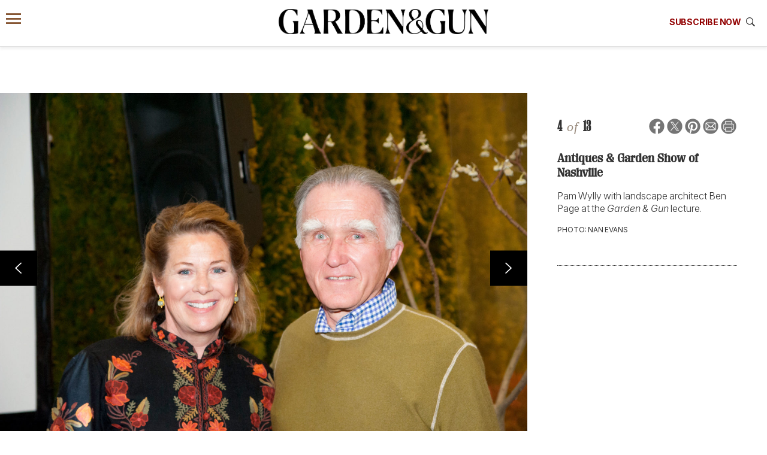

--- FILE ---
content_type: text/html; charset=UTF-8
request_url: https://gardenandgun.com/slideshow/antiques-garden-show-of-nashville/4/
body_size: 13837
content:
<!DOCTYPE html>
<html lang="en-US" class="no-js">
<head>
  <meta name='robots' content='index, follow, max-image-preview:large, max-snippet:-1, max-video-preview:-1' />
<meta charset="UTF-8">
<meta name="viewport" content="width=device-width, initial-scale=1">
<script>window.dataLayer=[{"post_id":10515,"post_type":"slideshow","post_date":"2015-02-17","category":"Arts & Culture","subcategory":"Goings-On","rubric":"G&amp;G Party Pics","issue":null,"author":null}];</script><script>(function(w,d,s,l,i){w[l]=w[l]||[];w[l].push({'gtm.start':new Date().getTime(),event:'gtm.js'});var f=d.getElementsByTagName(s)[0],j=d.createElement(s),dl=l!='dataLayer'?'&l='+l:'';j.async=true;j.src='https://www.googletagmanager.com/gtm.js?id='+i+dl;f.parentNode.insertBefore(j,f);})(window,document,'script','dataLayer','GTM-58KPGNN');</script><link rel="icon" type="image/png" href="/favicon-96x96.png" sizes="96x96">
<link rel="icon" type="image/svg+xml" href="/favicon.svg">
<link rel="shortcut icon" href="/favicon.ico">
<link rel="apple-touch-icon" sizes="180x180" href="/apple-touch-icon.png">
<meta name="apple-mobile-web-app-title" content="Garden &amp; Gun">
<link rel="manifest" href="/site.webmanifest">
<script>document.querySelector('html').classList.remove('no-js');</script>
<script async src="https://securepubads.g.doubleclick.net/tag/js/gpt.js"></script>
<script>
  var googletag = googletag || {};
  googletag.cmd = googletag.cmd || [];
</script>

	<!-- This site is optimized with the Yoast SEO Premium plugin v26.7 (Yoast SEO v26.7) - https://yoast.com/wordpress/plugins/seo/ -->
	<title>Antiques &amp; Garden Show of Nashville &#8211; Garden &amp; Gun</title>
	<meta name="description" content="G&amp;G celebrates intriguing objects and beautiful spaces" />
	<link rel="canonical" href="https://gardenandgun.com/slideshow/antiques-garden-show-of-nashville/5/" />
	<meta property="og:locale" content="en_US" />
	<meta property="og:type" content="article" />
	<meta property="og:title" content="Antiques &amp; Garden Show of Nashville" />
	<meta property="og:description" content="G&amp;G celebrates intriguing objects and beautiful spaces" />
	<meta property="og:url" content="https://gardenandgun.com/slideshow/antiques-garden-show-of-nashville/5/" />
	<meta property="og:site_name" content="Garden &amp; Gun" />
	<meta property="article:publisher" content="https://www.facebook.com/gardenandgun" />
	<meta property="article:modified_time" content="2017-07-12T13:25:56+00:00" />
	<meta property="og:image" content="https://gardenandgun.com/wp-content/uploads/2015/02/1-2-1600x1065.jpg" />
	<meta property="og:image:width" content="1600" />
	<meta property="og:image:height" content="1065" />
	<meta property="og:image:type" content="image/jpeg" />
	<meta name="twitter:card" content="summary_large_image" />
	<meta name="twitter:site" content="@gardenandgun" />
	<script type="application/ld+json" class="yoast-schema-graph">{"@context":"https://schema.org","@graph":[{"@type":"WebPage","@id":"https://gardenandgun.com/slideshow/antiques-garden-show-of-nashville/5/","url":"https://gardenandgun.com/slideshow/antiques-garden-show-of-nashville/5/","name":"Antiques & Garden Show of Nashville &#8211; Garden &amp; Gun","isPartOf":{"@id":"https://gardenandgun.com/#website"},"primaryImageOfPage":{"@id":"https://gardenandgun.com/slideshow/antiques-garden-show-of-nashville/5/#primaryimage"},"image":{"@id":"https://gardenandgun.com/slideshow/antiques-garden-show-of-nashville/5/#primaryimage"},"thumbnailUrl":"https://gardenandgun.com/wp-content/uploads/2015/02/1-2.jpg","datePublished":"2015-02-17T22:16:13+00:00","dateModified":"2017-07-12T13:25:56+00:00","description":"G&G celebrates intriguing objects and beautiful spaces","breadcrumb":{"@id":"https://gardenandgun.com/slideshow/antiques-garden-show-of-nashville/5/#breadcrumb"},"inLanguage":"en-US","potentialAction":[{"@type":"ReadAction","target":["https://gardenandgun.com/slideshow/antiques-garden-show-of-nashville/5/"]}]},{"@type":"ImageObject","inLanguage":"en-US","@id":"https://gardenandgun.com/slideshow/antiques-garden-show-of-nashville/5/#primaryimage","url":"https://gardenandgun.com/wp-content/uploads/2015/02/1-2.jpg","contentUrl":"https://gardenandgun.com/wp-content/uploads/2015/02/1-2.jpg","width":3000,"height":1996},{"@type":"BreadcrumbList","@id":"https://gardenandgun.com/slideshow/antiques-garden-show-of-nashville/5/#breadcrumb","itemListElement":[{"@type":"ListItem","position":1,"name":"Home","item":"https://gardenandgun.com/"},{"@type":"ListItem","position":2,"name":"Antiques &#038; Garden Show of Nashville"}]},{"@type":"WebSite","@id":"https://gardenandgun.com/#website","url":"https://gardenandgun.com/","name":"Garden &amp; Gun","description":"Garden and Gun magazine celebrates the modern South and features the best in Southern food, style, travel, music, art, literature, and sporting culture.","publisher":{"@id":"https://gardenandgun.com/#organization"},"potentialAction":[{"@type":"SearchAction","target":{"@type":"EntryPoint","urlTemplate":"https://gardenandgun.com/?s={search_term_string}"},"query-input":{"@type":"PropertyValueSpecification","valueRequired":true,"valueName":"search_term_string"}}],"inLanguage":"en-US"},{"@type":"Organization","@id":"https://gardenandgun.com/#organization","name":"Garden & Gun","url":"https://gardenandgun.com/","logo":{"@type":"ImageObject","inLanguage":"en-US","@id":"https://gardenandgun.com/#/schema/logo/image/","url":"https://gardenandgun.com/wp-content/uploads/2020/06/19_08_GG_Email_Popup_logo.jpg","contentUrl":"https://gardenandgun.com/wp-content/uploads/2020/06/19_08_GG_Email_Popup_logo.jpg","width":166,"height":26,"caption":"Garden & Gun"},"image":{"@id":"https://gardenandgun.com/#/schema/logo/image/"},"sameAs":["https://www.facebook.com/gardenandgun","https://x.com/gardenandgun","https://www.instagram.com/gardenandgun/","https://www.pinterest.com/gardenandgun/","https://www.youtube.com/user/Gardenandgun"]}]}</script>
	<!-- / Yoast SEO Premium plugin. -->


<link rel='dns-prefetch' href='//unpkg.com' />
<link rel='dns-prefetch' href='//www.google.com' />
<link rel="alternate" title="oEmbed (JSON)" type="application/json+oembed" href="https://gardenandgun.com/wp-json/oembed/1.0/embed?url=https%3A%2F%2Fgardenandgun.com%2Fslideshow%2Fantiques-garden-show-of-nashville%2F4%2F" />
<link rel="alternate" title="oEmbed (XML)" type="text/xml+oembed" href="https://gardenandgun.com/wp-json/oembed/1.0/embed?url=https%3A%2F%2Fgardenandgun.com%2Fslideshow%2Fantiques-garden-show-of-nashville%2F4%2F&#038;format=xml" />
<style id='wp-img-auto-sizes-contain-inline-css' type='text/css'>
img:is([sizes=auto i],[sizes^="auto," i]){contain-intrinsic-size:3000px 1500px}
/*# sourceURL=wp-img-auto-sizes-contain-inline-css */
</style>
<style id='wp-emoji-styles-inline-css' type='text/css'>

	img.wp-smiley, img.emoji {
		display: inline !important;
		border: none !important;
		box-shadow: none !important;
		height: 1em !important;
		width: 1em !important;
		margin: 0 0.07em !important;
		vertical-align: -0.1em !important;
		background: none !important;
		padding: 0 !important;
	}
/*# sourceURL=wp-emoji-styles-inline-css */
</style>
<style id='classic-theme-styles-inline-css' type='text/css'>
/*! This file is auto-generated */
.wp-block-button__link{color:#fff;background-color:#32373c;border-radius:9999px;box-shadow:none;text-decoration:none;padding:calc(.667em + 2px) calc(1.333em + 2px);font-size:1.125em}.wp-block-file__button{background:#32373c;color:#fff;text-decoration:none}
/*# sourceURL=/wp-includes/css/classic-themes.min.css */
</style>
<link rel='stylesheet' id='stylesheet-css' href='https://gardenandgun.com/wp-content/themes/garden-and-gun/css/gg.css?ver=263' type='text/css' media='all' />
<link rel='stylesheet' id='print-css' href='https://gardenandgun.com/wp-content/themes/garden-and-gun/css/gardenandgun-print.css?ver=263' type='text/css' media='print' />
<script type="text/javascript" src="https://gardenandgun.com/wp-includes/js/jquery/jquery.min.js?ver=3.7.1" id="jquery-core-js"></script>
<script type="text/javascript" src="https://gardenandgun.com/wp-content/themes/garden-and-gun/js/slideshow-mobile.js?ver=1" id="slideshow-mobile-js"></script>
<script type="text/javascript" src="https://www.google.com/recaptcha/api.js" id="recaptcha-js"></script>
<link rel="https://api.w.org/" href="https://gardenandgun.com/wp-json/" /><link rel="alternate" title="JSON" type="application/json" href="https://gardenandgun.com/wp-json/wp/v2/slideshow/10515" /><link rel="EditURI" type="application/rsd+xml" title="RSD" href="https://gardenandgun.com/xmlrpc.php?rsd" />
<link rel='shortlink' href='https://gardenandgun.com/?p=10515' />
<meta name="keywords" content="Nashville">
<link rel="preload" href="https://gardenandgun.com/wp-content/themes/garden-and-gun/fonts/PPRightSerif-Medium.woff2" as="font" type="font/woff2" crossorigin="anonymous">
<link rel="preload" href="https://gardenandgun.com/wp-content/themes/garden-and-gun/fonts/PPRightSerif-MediumItalic.woff2" as="font" type="font/woff2" crossorigin="anonymous">
<link rel="preload" href="https://gardenandgun.com/wp-content/themes/garden-and-gun/fonts/PPRightSerif-SpatialLight.woff2" as="font" type="font/woff2" crossorigin="anonymous">
<link rel="preload" href="https://gardenandgun.com/wp-content/themes/garden-and-gun/fonts/PPRightSerif-TightMedium.woff2" as="font" type="font/woff2" crossorigin="anonymous">
<link rel="preconnect" href="https://fonts.googleapis.com">
<link rel="preconnect" href="https://fonts.gstatic.com" crossorigin>
<link href="https://fonts.googleapis.com/css2?family=Inter:ital,opsz,wght@0,14..32,100..900;1,14..32,100..900&display=swap" rel="stylesheet">
<style id='global-styles-inline-css' type='text/css'>
:root{--wp--preset--aspect-ratio--square: 1;--wp--preset--aspect-ratio--4-3: 4/3;--wp--preset--aspect-ratio--3-4: 3/4;--wp--preset--aspect-ratio--3-2: 3/2;--wp--preset--aspect-ratio--2-3: 2/3;--wp--preset--aspect-ratio--16-9: 16/9;--wp--preset--aspect-ratio--9-16: 9/16;--wp--preset--color--black: #000000;--wp--preset--color--cyan-bluish-gray: #abb8c3;--wp--preset--color--white: #ffffff;--wp--preset--color--pale-pink: #f78da7;--wp--preset--color--vivid-red: #cf2e2e;--wp--preset--color--luminous-vivid-orange: #ff6900;--wp--preset--color--luminous-vivid-amber: #fcb900;--wp--preset--color--light-green-cyan: #7bdcb5;--wp--preset--color--vivid-green-cyan: #00d084;--wp--preset--color--pale-cyan-blue: #8ed1fc;--wp--preset--color--vivid-cyan-blue: #0693e3;--wp--preset--color--vivid-purple: #9b51e0;--wp--preset--gradient--vivid-cyan-blue-to-vivid-purple: linear-gradient(135deg,rgb(6,147,227) 0%,rgb(155,81,224) 100%);--wp--preset--gradient--light-green-cyan-to-vivid-green-cyan: linear-gradient(135deg,rgb(122,220,180) 0%,rgb(0,208,130) 100%);--wp--preset--gradient--luminous-vivid-amber-to-luminous-vivid-orange: linear-gradient(135deg,rgb(252,185,0) 0%,rgb(255,105,0) 100%);--wp--preset--gradient--luminous-vivid-orange-to-vivid-red: linear-gradient(135deg,rgb(255,105,0) 0%,rgb(207,46,46) 100%);--wp--preset--gradient--very-light-gray-to-cyan-bluish-gray: linear-gradient(135deg,rgb(238,238,238) 0%,rgb(169,184,195) 100%);--wp--preset--gradient--cool-to-warm-spectrum: linear-gradient(135deg,rgb(74,234,220) 0%,rgb(151,120,209) 20%,rgb(207,42,186) 40%,rgb(238,44,130) 60%,rgb(251,105,98) 80%,rgb(254,248,76) 100%);--wp--preset--gradient--blush-light-purple: linear-gradient(135deg,rgb(255,206,236) 0%,rgb(152,150,240) 100%);--wp--preset--gradient--blush-bordeaux: linear-gradient(135deg,rgb(254,205,165) 0%,rgb(254,45,45) 50%,rgb(107,0,62) 100%);--wp--preset--gradient--luminous-dusk: linear-gradient(135deg,rgb(255,203,112) 0%,rgb(199,81,192) 50%,rgb(65,88,208) 100%);--wp--preset--gradient--pale-ocean: linear-gradient(135deg,rgb(255,245,203) 0%,rgb(182,227,212) 50%,rgb(51,167,181) 100%);--wp--preset--gradient--electric-grass: linear-gradient(135deg,rgb(202,248,128) 0%,rgb(113,206,126) 100%);--wp--preset--gradient--midnight: linear-gradient(135deg,rgb(2,3,129) 0%,rgb(40,116,252) 100%);--wp--preset--font-size--small: 13px;--wp--preset--font-size--medium: 20px;--wp--preset--font-size--large: 36px;--wp--preset--font-size--x-large: 42px;--wp--preset--spacing--20: 0.44rem;--wp--preset--spacing--30: 0.67rem;--wp--preset--spacing--40: 1rem;--wp--preset--spacing--50: 1.5rem;--wp--preset--spacing--60: 2.25rem;--wp--preset--spacing--70: 3.38rem;--wp--preset--spacing--80: 5.06rem;--wp--preset--shadow--natural: 6px 6px 9px rgba(0, 0, 0, 0.2);--wp--preset--shadow--deep: 12px 12px 50px rgba(0, 0, 0, 0.4);--wp--preset--shadow--sharp: 6px 6px 0px rgba(0, 0, 0, 0.2);--wp--preset--shadow--outlined: 6px 6px 0px -3px rgb(255, 255, 255), 6px 6px rgb(0, 0, 0);--wp--preset--shadow--crisp: 6px 6px 0px rgb(0, 0, 0);}:where(.is-layout-flex){gap: 0.5em;}:where(.is-layout-grid){gap: 0.5em;}body .is-layout-flex{display: flex;}.is-layout-flex{flex-wrap: wrap;align-items: center;}.is-layout-flex > :is(*, div){margin: 0;}body .is-layout-grid{display: grid;}.is-layout-grid > :is(*, div){margin: 0;}:where(.wp-block-columns.is-layout-flex){gap: 2em;}:where(.wp-block-columns.is-layout-grid){gap: 2em;}:where(.wp-block-post-template.is-layout-flex){gap: 1.25em;}:where(.wp-block-post-template.is-layout-grid){gap: 1.25em;}.has-black-color{color: var(--wp--preset--color--black) !important;}.has-cyan-bluish-gray-color{color: var(--wp--preset--color--cyan-bluish-gray) !important;}.has-white-color{color: var(--wp--preset--color--white) !important;}.has-pale-pink-color{color: var(--wp--preset--color--pale-pink) !important;}.has-vivid-red-color{color: var(--wp--preset--color--vivid-red) !important;}.has-luminous-vivid-orange-color{color: var(--wp--preset--color--luminous-vivid-orange) !important;}.has-luminous-vivid-amber-color{color: var(--wp--preset--color--luminous-vivid-amber) !important;}.has-light-green-cyan-color{color: var(--wp--preset--color--light-green-cyan) !important;}.has-vivid-green-cyan-color{color: var(--wp--preset--color--vivid-green-cyan) !important;}.has-pale-cyan-blue-color{color: var(--wp--preset--color--pale-cyan-blue) !important;}.has-vivid-cyan-blue-color{color: var(--wp--preset--color--vivid-cyan-blue) !important;}.has-vivid-purple-color{color: var(--wp--preset--color--vivid-purple) !important;}.has-black-background-color{background-color: var(--wp--preset--color--black) !important;}.has-cyan-bluish-gray-background-color{background-color: var(--wp--preset--color--cyan-bluish-gray) !important;}.has-white-background-color{background-color: var(--wp--preset--color--white) !important;}.has-pale-pink-background-color{background-color: var(--wp--preset--color--pale-pink) !important;}.has-vivid-red-background-color{background-color: var(--wp--preset--color--vivid-red) !important;}.has-luminous-vivid-orange-background-color{background-color: var(--wp--preset--color--luminous-vivid-orange) !important;}.has-luminous-vivid-amber-background-color{background-color: var(--wp--preset--color--luminous-vivid-amber) !important;}.has-light-green-cyan-background-color{background-color: var(--wp--preset--color--light-green-cyan) !important;}.has-vivid-green-cyan-background-color{background-color: var(--wp--preset--color--vivid-green-cyan) !important;}.has-pale-cyan-blue-background-color{background-color: var(--wp--preset--color--pale-cyan-blue) !important;}.has-vivid-cyan-blue-background-color{background-color: var(--wp--preset--color--vivid-cyan-blue) !important;}.has-vivid-purple-background-color{background-color: var(--wp--preset--color--vivid-purple) !important;}.has-black-border-color{border-color: var(--wp--preset--color--black) !important;}.has-cyan-bluish-gray-border-color{border-color: var(--wp--preset--color--cyan-bluish-gray) !important;}.has-white-border-color{border-color: var(--wp--preset--color--white) !important;}.has-pale-pink-border-color{border-color: var(--wp--preset--color--pale-pink) !important;}.has-vivid-red-border-color{border-color: var(--wp--preset--color--vivid-red) !important;}.has-luminous-vivid-orange-border-color{border-color: var(--wp--preset--color--luminous-vivid-orange) !important;}.has-luminous-vivid-amber-border-color{border-color: var(--wp--preset--color--luminous-vivid-amber) !important;}.has-light-green-cyan-border-color{border-color: var(--wp--preset--color--light-green-cyan) !important;}.has-vivid-green-cyan-border-color{border-color: var(--wp--preset--color--vivid-green-cyan) !important;}.has-pale-cyan-blue-border-color{border-color: var(--wp--preset--color--pale-cyan-blue) !important;}.has-vivid-cyan-blue-border-color{border-color: var(--wp--preset--color--vivid-cyan-blue) !important;}.has-vivid-purple-border-color{border-color: var(--wp--preset--color--vivid-purple) !important;}.has-vivid-cyan-blue-to-vivid-purple-gradient-background{background: var(--wp--preset--gradient--vivid-cyan-blue-to-vivid-purple) !important;}.has-light-green-cyan-to-vivid-green-cyan-gradient-background{background: var(--wp--preset--gradient--light-green-cyan-to-vivid-green-cyan) !important;}.has-luminous-vivid-amber-to-luminous-vivid-orange-gradient-background{background: var(--wp--preset--gradient--luminous-vivid-amber-to-luminous-vivid-orange) !important;}.has-luminous-vivid-orange-to-vivid-red-gradient-background{background: var(--wp--preset--gradient--luminous-vivid-orange-to-vivid-red) !important;}.has-very-light-gray-to-cyan-bluish-gray-gradient-background{background: var(--wp--preset--gradient--very-light-gray-to-cyan-bluish-gray) !important;}.has-cool-to-warm-spectrum-gradient-background{background: var(--wp--preset--gradient--cool-to-warm-spectrum) !important;}.has-blush-light-purple-gradient-background{background: var(--wp--preset--gradient--blush-light-purple) !important;}.has-blush-bordeaux-gradient-background{background: var(--wp--preset--gradient--blush-bordeaux) !important;}.has-luminous-dusk-gradient-background{background: var(--wp--preset--gradient--luminous-dusk) !important;}.has-pale-ocean-gradient-background{background: var(--wp--preset--gradient--pale-ocean) !important;}.has-electric-grass-gradient-background{background: var(--wp--preset--gradient--electric-grass) !important;}.has-midnight-gradient-background{background: var(--wp--preset--gradient--midnight) !important;}.has-small-font-size{font-size: var(--wp--preset--font-size--small) !important;}.has-medium-font-size{font-size: var(--wp--preset--font-size--medium) !important;}.has-large-font-size{font-size: var(--wp--preset--font-size--large) !important;}.has-x-large-font-size{font-size: var(--wp--preset--font-size--x-large) !important;}
/*# sourceURL=global-styles-inline-css */
</style>
</head>

<body class="wp-singular slideshow-template-default single single-slideshow postid-10515 wp-theme-garden-and-gun fullscreen-slideshow">
<noscript><iframe src="https://www.googletagmanager.com/ns.html?id=GTM-58KPGNN" height="0" width="0" style="display:none;visibility:hidden"></iframe></noscript><div role="alert" aria-live="assertive" class="visually-hidden"><a href="https://gardenandgun.com/accessibility/" tabindex="-1">Accessibility Contact Information</a></div><div id="skip" class="adjust-for-fixed-menu"><a href="#content">Skip to content</a></div>
<div class="header-container">
  <header class="simplified-menu">
  <div class="top-menu">
          <a href="#sidebar-menu" id="sidebar-link">
          <span aria-hidden="true"><i class="icon ion-navicon"></i></span>
      <span class="sr-only"> Menu</span>
    </a>

    <a href="https://gardenandgun.com" class="main-logo" aria-label="Garden &amp; Gun magazine website homepage"><img src="https://gardenandgun.com/wp-content/uploads/logos/garden-and-gun-logo-black-v2.png" alt="Garden &amp; Gun logo" class="gg-logo" width="3348" height="404"></a>
    <div class="subscription-offer-wrapper">
      <div id="subscription" class="subscription-div">
  <p><a class="subscribe-text-link" data-modal="modal-696b7bbba7829" href="https://subscriptions.gardenandgun.com/servlet/OrdersGateway?cds_mag_code=GNG&cds_page_id=285324">Subscribe Now</a></p>
</div>
    </div>
    <div class="search-wrapper">
      <a data-modal="modal-696b7bbba86ef" href="/?s=">
        <i class="icon ion-ios-search-strong"></i>
      </a>
    </div>
  </div>

  <nav class="hidden main-nav">
    <div class="container">
      <div class="menu-header-main-container"><ul id="menu-header-main" class=""><li id="menu-item-221569" class="menu-item menu-item-type-post_type menu-item-object-page menu-item-221569"><a href="https://gardenandgun.com/weddings/">G&amp;G Weddings</a></li>
<li id="menu-item-32080" class="menu-item menu-item-type-post_type menu-item-object-page menu-item-32080"><a href="https://gardenandgun.com/food/">Food/Drink</a></li>
<li id="menu-item-218712" class="menu-item menu-item-type-post_type menu-item-object-page menu-item-218712"><a href="https://gardenandgun.com/bourbon/">Bourbon</a></li>
<li id="menu-item-32081" class="menu-item menu-item-type-post_type menu-item-object-page menu-item-32081"><a href="https://gardenandgun.com/home-and-garden/">Home/Garden</a></li>
<li id="menu-item-32082" class="menu-item menu-item-type-post_type menu-item-object-page menu-item-32082"><a href="https://gardenandgun.com/arts-and-culture/">Arts/Culture</a></li>
<li id="menu-item-32084" class="menu-item menu-item-type-post_type menu-item-object-page menu-item-32084"><a href="https://gardenandgun.com/music/">Music</a></li>
<li id="menu-item-32085" class="menu-item menu-item-type-post_type menu-item-object-page menu-item-32085"><a href="https://gardenandgun.com/sporting/">Sporting</a></li>
<li id="menu-item-211304" class="menu-item menu-item-type-post_type menu-item-object-page menu-item-211304"><a href="https://gardenandgun.com/travel/">Travel</a></li>
<li id="menu-item-40913" class="menu-item menu-item-type-custom menu-item-object-custom menu-item-has-children menu-item-40913"><a href="#" aria-label="Expand submenu">More</a>
<ul class="sub-menu">
	<li id="menu-item-32083" class="menu-item menu-item-type-post_type menu-item-object-page menu-item-32083"><a href="https://gardenandgun.com/magazine/">Magazine</a></li>
	<li id="menu-item-126003" class="menu-item menu-item-type-custom menu-item-object-custom menu-item-126003"><a href="https://gardenandgun.com/made-in-the-south-awards/">Made in the South Awards</a></li>
	<li id="menu-item-44534" class="menu-item menu-item-type-post_type menu-item-object-page menu-item-44534"><a href="https://gardenandgun.com/music/back-porch-sessions/">Back Porch Sessions</a></li>
	<li id="menu-item-196262" class="menu-item menu-item-type-custom menu-item-object-custom menu-item-196262"><a href="https://gardenandgun.com/extras/the-wild-south-a-podcast-from-gg/">Wild South podcast</a></li>
	<li id="menu-item-157467" class="menu-item menu-item-type-custom menu-item-object-custom menu-item-157467"><a href="https://gardenandgun.com/good-dog-photo-contest/">Good Dog Photo Contest</a></li>
	<li id="menu-item-50088" class="menu-item menu-item-type-custom menu-item-object-custom menu-item-50088"><a href="http://gardenandgun.com/collection/party-pics/">Event Party Pics</a></li>
	<li id="menu-item-80618" class="menu-item menu-item-type-custom menu-item-object-custom menu-item-80618"><a href="https://ggfieldshop.com/collections/g-g-corporate-gifting">Specialty sales program</a></li>
</ul>
</li>
<li class="menu-item"><a data-modal="modal-696b7bbba9c0b" href="/?s=" aria-label="Search"><span class="search-text"></span> <i class="icon ion-ios-search-strong"></i></a></li>
</ul></div>    </div>
  </nav>

  <nav class="hidden submenu-container">
    <div class="menu-header-secondary-menu-container"><ul id="menu-header-secondary-menu" class="submenu"><li id="menu-item-218637" class="menu-item menu-item-type-custom menu-item-object-custom menu-item-218637"><a href="https://order.emags.com/gg_weddings?source=hompg">Get G&#038;G Weddings</a></li>
<li id="menu-item-80821" class="menu-item menu-item-type-custom menu-item-object-custom menu-item-80821"><a href="https://www.ggfieldshop.com/?utm_source=gardenandgun.com&#038;utm_medium=topnav&#038;utm_campaign=hp">Shop Fieldshop</a></li>
<li id="menu-item-80612" class="menu-item menu-item-type-custom menu-item-object-custom menu-item-80612"><a href="https://gardenandgunclub.com/?utm_source=gardenandgun.com&#038;utm_medium=topnav&#038;utm_campaign=hp">Visit the G&#038;G Clubs</a></li>
<li id="menu-item-41479" class="menu-item menu-item-type-custom menu-item-object-custom menu-item-41479"><a href="/articles/books-editors-garden-gun/">Read our books</a></li>
<li id="menu-item-80613" class="menu-item menu-item-type-custom menu-item-object-custom menu-item-80613"><a href="/newsletters/">Get our newsletters</a></li>
<li id="menu-item-84339" class="menu-item menu-item-type-custom menu-item-object-custom menu-item-84339"><a href="/events">Attend our events</a></li>
<li id="menu-item-223804" class="menu-item menu-item-type-custom menu-item-object-custom menu-item-223804"><a href="https://subscriptions.gardenandgun.com/servlet/OrdersGateway?cds_mag_code=GNG&#038;cds_page_id=285328">Join G&#038;G Society</a></li>
</ul></div>  </nav>

</header>

  <div class="hidden subscription">
    <a class="close" data-action="close-subscription" href="#" aria-label="Close"></a>
  <div class="overall-width-container">
    <div class="subscription-offer">
      <div class="image-column">
        <img width="270" height="326" src="https://gardenandgun.com/wp-content/uploads/2025/11/GG0625_Cover-copy-270x326.jpg" class="attachment-thumbnail-sm size-thumbnail-sm wp-post-image" alt="" decoding="async" srcset="https://gardenandgun.com/wp-content/uploads/2025/11/GG0625_Cover-copy-270x326.jpg 270w, https://gardenandgun.com/wp-content/uploads/2025/11/GG0625_Cover-copy-248x300.jpg 248w, https://gardenandgun.com/wp-content/uploads/2025/11/GG0625_Cover-copy-910x1100.jpg 910w, https://gardenandgun.com/wp-content/uploads/2025/11/GG0625_Cover-copy-768x928.jpg 768w, https://gardenandgun.com/wp-content/uploads/2025/11/GG0625_Cover-copy-370x447.jpg 370w, https://gardenandgun.com/wp-content/uploads/2025/11/GG0625_Cover-copy-460x555.jpg 460w, https://gardenandgun.com/wp-content/uploads/2025/11/GG0625_Cover-copy-710x857.jpg 710w, https://gardenandgun.com/wp-content/uploads/2025/11/GG0625_Cover-copy-993x1200.jpg 993w" sizes="(max-width: 270px) 100vw, 270px" />      </div>

      <div>
	      
        <div class="big-title">Subscribe today and save.<br><div class="smaller"> </div></div>
                              <a href="https://subscriptions.gardenandgun.com/servlet/OrdersGateway?cds_mag_code=GNG&amp;cds_page_id=285324" class="subscription-choice">Get a Subscription</a>
                      <a href="https://subscriptions.gardenandgun.com/servlet/ConvertibleGateway?cds_mag_code=GNG&amp;cds_page_id=265632" class="subscription-choice">Give a Gift</a>
                      <a href="https://w1.buysub.com/pubs/G6/GNG/login.jsp?cds_page_id=118771&amp;cds_mag_code=GNG&amp;id=1484921819867&amp;lsid=70200816598015532&amp;vid=1" class="subscription-choice">Manage Your Subscription</a>
                        </div>
    </div>

    <div class="newsletter-callout">
      <p class="caption caption--bold">Keep up with <img src="https://gardenandgun.com/wp-content/uploads/logos/garden-and-gun-logo-black-v2.png" alt="Garden &amp; Gun logo" class="gg-logo" width="3348" height="404"></p>
      <div>
        <a href="https://gardenandgun.com/newsletters/" class="button">Sign Up for Our Newsletters</a>
      </div>
    </div>

  </div>
</div>
</div>

<div id="div-gpt-ad-5931126" class="ad-container horizontal leaderboardAboveFold" data-ad-size-mapping="leaderboardAboveFold" data-ad-path="/68000349/leaderboard-above-fold" data-ad-sizes="[ [970, 400], [970, 250], [336, 280], [300, 250] ]" data-ad-channel="Arts &amp; Culture" data-ad-type="leaderboard" data-page-terms=""></div>
<section class="article-content"><div class="main-content image-slide slide" style="background-image:url(https://gardenandgun.com/wp-content/uploads/2015/02/4-1600x1065.jpg);" role="img" aria-label="Pam Wylly with landscape architect Ben Page at the Garden &amp; Gun lecture.">  <a class="button pagination-link previous read-more" href="https://gardenandgun.com/slideshow/antiques-garden-show-of-nashville/3/">
  <i class="icon ion-ios-arrow-left"></i>
</a>

  <a class="button next pagination-link read-more" href="https://gardenandgun.com/slideshow/antiques-garden-show-of-nashville/5/">
    <i class="icon ion-ios-arrow-right"></i>
  </a>
</div><aside class="secondary-content"><div class="slide-metadata-container">
	<p class="slide-metadata slide-count secondary 10515">
		<span class="bold slideshow-status">4</span>
		<span class="slideshow-of">of</span>
		<span class="bold slideshow-status">13</span>
	</p>

	<div class="slide-metadata">
		<ul class="social-link-list"><li class="social-link facebook-link"><a href="https://www.facebook.com/sharer/sharer.php?u=https%3A%2F%2Fgardenandgun.com%2Fslideshow%2Fantiques-garden-show-of-nashville%2F4%2F" title="Share on Facebook" target="_blank" rel="noopener noreferrer"><i><svg style="height:26px;" class="social-icon" xmlns="http://www.w3.org/2000/svg" viewBox="0 0 52 52"><path class="fg" d="M51.33,26.15a25.33,25.33,0,1,0-29.28,25V33.5H15.62V26.14h6.43V20.53c0-6.38,3.77-9.9,9.55-9.9a38.58,38.58,0,0,1,5.67.5v6.26H34.08c-3.15,0-4.13,2-4.13,4v4.77h7L35.85,33.5H30V51.17A25.33,25.33,0,0,0,51.33,26.15Z"/></svg></i></a></li><li class="social-link x-link"><a href="https://twitter.com/intent/tweet?url=https%3A%2F%2Fgardenandgun.com%2Fslideshow%2Fantiques-garden-show-of-nashville%2F4%2F&amp;via=gardenandgun" title="Share on X" target="_blank" rel="noopener noreferrer"><i><svg style="height:26px;" class="social-icon" xmlns="http://www.w3.org/2000/svg" viewBox="0 0 52 52"><polygon class="fg" points="26.27 23.33 18.96 12.87 15.06 12.87 24.12 25.83 25.26 27.46 25.26 27.46 33.02 38.55 36.92 38.55 27.41 24.96 26.27 23.33"/><path class="fg" d="M26,.7A25.3,25.3,0,1,0,51.3,26,25.3,25.3,0,0,0,26,.7Zm5.82,39.68L24,29,14.15,40.38H11.61L22.85,27.31,11.61,11h8.57l7.43,10.81L36.91,11h2.54L28.74,23.41h0l11.65,17Z"/></svg></i></a></li><li class="social-link pinterest-link"><a href="https://pinterest.com/pin/create/button/?url=https%3A%2F%2Fgardenandgun.com%2Fslideshow%2Fantiques-garden-show-of-nashville%2F4%2F" title="Share on Pinterest" target="_blank" rel="noopener noreferrer"><i><svg style="height:26px;" class="social-icon" xmlns="http://www.w3.org/2000/svg" viewBox="0 0 52 52"><path class="fg" d="M26,.73a25.27,25.27,0,0,0-9.21,48.8,24.26,24.26,0,0,1,.08-7.26c.46-2,3-12.58,3-12.58a9.06,9.06,0,0,1-.76-3.75c0-3.52,2-6.15,4.58-6.15,2.16,0,3.2,1.62,3.2,3.56,0,2.18-1.38,5.42-2.09,8.43a3.67,3.67,0,0,0,3.74,4.57c4.5,0,8-4.74,8-11.59,0-6.05-4.35-10.29-10.57-10.29a11,11,0,0,0-11.43,11,9.82,9.82,0,0,0,1.89,5.78.77.77,0,0,1,.17.72c-.19.8-.62,2.52-.7,2.87s-.37.56-.85.34c-3.16-1.47-5.13-6.09-5.13-9.8,0-8,5.8-15.31,16.72-15.31,8.77,0,15.59,6.25,15.59,14.61,0,8.72-5.49,15.74-13.12,15.74-2.57,0-5-1.34-5.8-2.91l-1.58,6a28.39,28.39,0,0,1-3.14,6.63h0A25.27,25.27,0,1,0,26,.73Z"/></svg></i></a></li><li class="social-link email-link"><a href="mailto:?&amp;subject=Shared+from+gardenandgun.com&amp;body=Antiques+%26%23038%3B+Garden+Show+of+Nashville%0Ahttps%3A%2F%2Fgardenandgun.com%2Fslideshow%2Fantiques-garden-show-of-nashville%2F4%2F" title="Email" target="_blank" rel="noopener noreferrer"><i><svg style="height:26px;" class="social-icon" xmlns="http://www.w3.org/2000/svg" viewBox="0 0 52 52"><path class="fg" d="M39.26,15.41H12.94a1.9,1.9,0,0,0-.41,0L26,27.36Z"/><polygon class="fg" points="40.82 34.11 40.82 17.07 31.75 25.24 40.82 34.11"/><polygon class="fg" points="11.18 17.28 11.18 34.19 20.13 25.21 11.18 17.28"/><path class="fg" d="M26.76,29.74A1.15,1.15,0,0,1,26,30a1.17,1.17,0,0,1-.76-.29l-3.41-3-9.68,9.72a2.06,2.06,0,0,0,.79.16H39.06a2,2,0,0,0,.86-.19l-9.86-9.64Z"/><path class="fg" d="M26,.7A25.3,25.3,0,1,0,51.3,26,25.3,25.3,0,0,0,26,.7ZM9.87,14.46a4.14,4.14,0,0,1,3.07-1.34H39.06a4.14,4.14,0,0,1,3,1.22l.06.06.07.08a3.59,3.59,0,0,1,1,2.39V35.13a3.58,3.58,0,0,1-.46,1.71l-.07.11a4.07,4.07,0,0,1-3.51,1.93H12.94A4.09,4.09,0,0,1,9.44,37l0,0a3.53,3.53,0,0,1-.52-1.81V16.87a3.59,3.59,0,0,1,.83-2.26"/></svg></i></a></li><li class="social-link print-link"><a href="#" onclick="javascript:window.print();return false;" title="Print"><i><svg style="height:26px;" class="social-icon" xmlns="http://www.w3.org/2000/svg" viewBox="0 0 52 52"><polygon class="fg" points="16.68 31.62 16.68 36.46 16.68 41.3 35.32 41.3 35.32 36.46 35.32 31.62 16.68 31.62"/><rect class="fg" x="16.68" y="10.7" width="18.64" height="6.69"/><path class="fg" d="M12.55,19.67a1.85,1.85,0,0,0-1.85,1.85v12a1.85,1.85,0,0,0,1.85,1.85H14.4V30.48a1.14,1.14,0,0,1,1.14-1.14H36.46a1.14,1.14,0,0,1,1.14,1.14v4.84h1.85a1.85,1.85,0,0,0,1.85-1.85V21.52a1.85,1.85,0,0,0-1.85-1.85H12.55ZM35.4,23.45a1.5,1.5,0,0,1,2.12,2.11,1.5,1.5,0,0,1-2.12-2.11Z"/><path class="fg" d="M26,.7A25.3,25.3,0,1,0,51.3,26,25.3,25.3,0,0,0,26,.7ZM43.57,33.47a4.13,4.13,0,0,1-4.12,4.13H37.6v4.84a1.13,1.13,0,0,1-1.14,1.13H15.54a1.13,1.13,0,0,1-1.14-1.13V37.6H12.55a4.13,4.13,0,0,1-4.12-4.13V21.52a4.13,4.13,0,0,1,4.12-4.13H14.4V9.56a1.13,1.13,0,0,1,1.14-1.13H36.46A1.13,1.13,0,0,1,37.6,9.56v7.83h1.85a4.13,4.13,0,0,1,4.12,4.13Z"/></svg></i></a></li></ul>	</div>
</div>

<h2 class="caption-head slideshow-caption-title">Antiques &#038; Garden Show of Nashville</h2><div class="caption-container slide-caption"><p>Pam Wylly with landscape architect Ben Page at the <em>Garden &amp; Gun</em> lecture.</p>
</div><p class="image-credit">Photo: Nan Evans</p><div id="div-gpt-ad-5663712" class="ad-container sidebar" data-ad-size-mapping="sidebar" data-ad-path="/68000349/Sidebar" data-ad-sizes="[ [300, 600], [336, 280], [300, 250], [300, 50] ]" data-ad-channel="Arts &amp; Culture" data-ad-type="Sidebar" data-page-terms=""></div>
</aside></section><nav aria-hidden="true" id="sidebar-menu" hidden>
  <div class="sidebar-container">
    <div class="header-row">
      <a href="https://gardenandgun.com" class="sidebar-company-logo" aria-label="Garden &amp; Gun magazine website homepage"><img src="https://gardenandgun.com/wp-content/uploads/logos/garden-and-gun-logo-black-v2.png" alt="Garden &amp; Gun logo" class="gg-logo" width="3348" height="404"></a>      <a class="close" href="#close" aria-label="Close"></a>
    </div>

    <div class="menu-sidebar-main-container"><ul id="menu-sidebar-main" class="sidebar-main-links"><li id="menu-item-32047" class="menu-item menu-item-type-post_type menu-item-object-page menu-item-has-children menu-item-32047"><a href="https://gardenandgun.com/food/">Food &#038; Drink</a>
<ul class="sub-menu">
	<li id="menu-item-32048" class="menu-item menu-item-type-post_type menu-item-object-page menu-item-32048"><a href="https://gardenandgun.com/food/recipes/">Recipes</a></li>
	<li id="menu-item-32049" class="menu-item menu-item-type-post_type menu-item-object-page menu-item-32049"><a href="https://gardenandgun.com/food/drinks/">Drinks</a></li>
	<li id="menu-item-188441" class="menu-item menu-item-type-custom menu-item-object-custom menu-item-188441"><a href="https://gardenandgun.com/distilled/">Bourbon</a></li>
</ul>
</li>
<li id="menu-item-32051" class="menu-item menu-item-type-post_type menu-item-object-page menu-item-has-children menu-item-32051"><a href="https://gardenandgun.com/home-and-garden/">Home &#038; Garden</a>
<ul class="sub-menu">
	<li id="menu-item-32052" class="menu-item menu-item-type-post_type menu-item-object-page menu-item-32052"><a href="https://gardenandgun.com/home-and-garden/homes-architecture/">Homes &#038; Architecture</a></li>
	<li id="menu-item-32053" class="menu-item menu-item-type-post_type menu-item-object-page menu-item-32053"><a href="https://gardenandgun.com/home-and-garden/gardens/">Gardens</a></li>
	<li id="menu-item-32055" class="menu-item menu-item-type-post_type menu-item-object-page menu-item-32055"><a href="https://gardenandgun.com/home-and-garden/entertaining/">Entertaining</a></li>
</ul>
</li>
<li id="menu-item-32042" class="menu-item menu-item-type-post_type menu-item-object-page menu-item-has-children menu-item-32042"><a href="https://gardenandgun.com/arts-and-culture/">Arts &#038; Culture</a>
<ul class="sub-menu">
	<li id="menu-item-32043" class="menu-item menu-item-type-post_type menu-item-object-page menu-item-32043"><a href="https://gardenandgun.com/arts-and-culture/arts-entertainment/">Arts &#038; Entertainment</a></li>
	<li id="menu-item-32044" class="menu-item menu-item-type-post_type menu-item-object-page menu-item-32044"><a href="https://gardenandgun.com/arts-and-culture/books/">Books</a></li>
	<li id="menu-item-32045" class="menu-item menu-item-type-post_type menu-item-object-page menu-item-32045"><a href="https://gardenandgun.com/arts-and-culture/style-fashion/">Style &#038; Fashion</a></li>
	<li id="menu-item-32046" class="menu-item menu-item-type-post_type menu-item-object-page menu-item-32046"><a href="https://gardenandgun.com/arts-and-culture/goings-on/">Goings On</a></li>
</ul>
</li>
<li id="menu-item-32056" class="menu-item menu-item-type-post_type menu-item-object-page menu-item-has-children menu-item-32056"><a href="https://gardenandgun.com/sporting/">Sporting</a>
<ul class="sub-menu">
	<li id="menu-item-32057" class="menu-item menu-item-type-post_type menu-item-object-page menu-item-32057"><a href="https://gardenandgun.com/sporting/land-conservation/">Land &#038; Conservation</a></li>
	<li id="menu-item-32058" class="menu-item menu-item-type-post_type menu-item-object-page menu-item-32058"><a href="https://gardenandgun.com/sporting/the-sporting-life/">The Sporting Life</a></li>
	<li id="menu-item-32059" class="menu-item menu-item-type-post_type menu-item-object-page menu-item-32059"><a href="https://gardenandgun.com/sporting/good-dogs/">Good Dogs</a></li>
</ul>
</li>
<li id="menu-item-32060" class="menu-item menu-item-type-post_type menu-item-object-page menu-item-has-children menu-item-32060"><a href="https://gardenandgun.com/travel/">Travel</a>
<ul class="sub-menu">
	<li id="menu-item-189618" class="menu-item menu-item-type-post_type menu-item-object-page menu-item-189618"><a href="https://gardenandgun.com/travel/travel-guides/">City Guides</a></li>
	<li id="menu-item-189619" class="menu-item menu-item-type-post_type menu-item-object-page menu-item-189619"><a href="https://gardenandgun.com/seven-southern/">Seven Southern Series</a></li>
</ul>
</li>
<li id="menu-item-32061" class="menu-item menu-item-type-post_type menu-item-object-page menu-item-has-children menu-item-32061"><a href="https://gardenandgun.com/music/">Music</a>
<ul class="sub-menu">
	<li id="menu-item-32062" class="menu-item menu-item-type-post_type menu-item-object-page menu-item-32062"><a href="https://gardenandgun.com/music/back-porch-sessions/">Back Porch Sessions</a></li>
	<li id="menu-item-32063" class="menu-item menu-item-type-post_type menu-item-object-page menu-item-32063"><a href="https://gardenandgun.com/music/artists/">Artists</a></li>
	<li id="menu-item-188433" class="menu-item menu-item-type-post_type menu-item-object-page menu-item-188433"><a href="https://gardenandgun.com/new-releases/">New Releases</a></li>
</ul>
</li>
<li id="menu-item-32065" class="menu-item menu-item-type-post_type menu-item-object-page menu-item-32065"><a href="https://gardenandgun.com/magazine/">Magazine</a></li>
<li id="menu-item-223806" class="menu-item menu-item-type-post_type menu-item-object-page menu-item-223806"><a href="https://gardenandgun.com/weddings/">G&amp;G Weddings</a></li>
<li id="menu-item-42438" class="menu-item menu-item-type-custom menu-item-object-custom menu-item-has-children menu-item-42438"><a href="#" aria-label="Expand submenu">More</a>
<ul class="sub-menu">
	<li id="menu-item-188434" class="menu-item menu-item-type-post_type menu-item-object-page menu-item-188434"><a href="https://gardenandgun.com/music/back-porch-sessions/">Back Porch Sessions</a></li>
	<li id="menu-item-188435" class="menu-item menu-item-type-custom menu-item-object-custom menu-item-188435"><a href="https://gardenandgun.com/extras/book-club/">G&#038;G Reads</a></li>
	<li id="menu-item-188436" class="menu-item menu-item-type-custom menu-item-object-custom menu-item-188436"><a href="https://gardenandgun.com/feature/meet-the-winners-of-the-2023-made-in-the-south-awards/">Made in the South Awards</a></li>
	<li id="menu-item-188437" class="menu-item menu-item-type-custom menu-item-object-custom menu-item-188437"><a href="https://gardenandgun.com/feature/meet-the-winners-of-ggs-annual-good-dog-photo-contest/">Good Dog Photo Contest</a></li>
	<li id="menu-item-85573" class="menu-item menu-item-type-custom menu-item-object-custom menu-item-85573"><a href="https://subscriptions.gardenandgun.com/servlet/OrdersGateway?cds_mag_code=GNG&#038;cds_page_id=285328">G&#038;G Society</a></li>
	<li id="menu-item-188439" class="menu-item menu-item-type-custom menu-item-object-custom menu-item-188439"><a href="https://gardenandgun.com/collection/party-pics/">Event Party Pics</a></li>
	<li id="menu-item-188440" class="menu-item menu-item-type-custom menu-item-object-custom menu-item-188440"><a href="https://gardenandgun.com/feature/goodroad/">The Good Road</a></li>
	<li id="menu-item-188442" class="menu-item menu-item-type-custom menu-item-object-custom menu-item-188442"><a href="https://ggfieldshop.com/collections/gift-boxes/">Specialty Sales Program</a></li>
</ul>
</li>
<li class="menu-item menu-item-subscribe"><a data-modal="modal-696b7bbbb0a85" href="/digital/"><p>Subscribe</p> <img width="70" height="85" src="https://gardenandgun.com/wp-content/uploads/2025/11/GG0625_Cover-copy-248x300.jpg" class="attachment-70x85 size-70x85 wp-post-image" alt="" decoding="async" loading="lazy" srcset="https://gardenandgun.com/wp-content/uploads/2025/11/GG0625_Cover-copy-248x300.jpg 248w, https://gardenandgun.com/wp-content/uploads/2025/11/GG0625_Cover-copy-910x1100.jpg 910w, https://gardenandgun.com/wp-content/uploads/2025/11/GG0625_Cover-copy-768x928.jpg 768w, https://gardenandgun.com/wp-content/uploads/2025/11/GG0625_Cover-copy-270x326.jpg 270w, https://gardenandgun.com/wp-content/uploads/2025/11/GG0625_Cover-copy-370x447.jpg 370w, https://gardenandgun.com/wp-content/uploads/2025/11/GG0625_Cover-copy-460x555.jpg 460w, https://gardenandgun.com/wp-content/uploads/2025/11/GG0625_Cover-copy-710x857.jpg 710w, https://gardenandgun.com/wp-content/uploads/2025/11/GG0625_Cover-copy-993x1200.jpg 993w" sizes="auto, (max-width: 70px) 100vw, 70px" /></a></li>
<li class="menu-item"><a href="https://gardenandgun.com/gift-subscription-left-menu">Gift Subscription</a></li><li class="menu-item"><a href="https://gardenandgun.com/newsletters/">Newsletter Signup</a></li>
<li class="menu-item menu-item-search"><a data-modal="modal-696b7bbbb0e6c" href="/?s=">Search <i class="icon ion-ios-search-strong"></i></a></li>
</ul></div>
    <div class="menu-header-secondary-menu-container"><ul id="menu-header-secondary-menu-1" class="sidebar-secondary-links"><li class="menu-item menu-item-type-custom menu-item-object-custom menu-item-218637"><a href="https://order.emags.com/gg_weddings?source=hompg">Get G&#038;G Weddings</a></li>
<li class="menu-item menu-item-type-custom menu-item-object-custom menu-item-80821"><a href="https://www.ggfieldshop.com/?utm_source=gardenandgun.com&#038;utm_medium=topnav&#038;utm_campaign=hp">Shop Fieldshop</a></li>
<li class="menu-item menu-item-type-custom menu-item-object-custom menu-item-80612"><a href="https://gardenandgunclub.com/?utm_source=gardenandgun.com&#038;utm_medium=topnav&#038;utm_campaign=hp">Visit the G&#038;G Clubs</a></li>
<li class="menu-item menu-item-type-custom menu-item-object-custom menu-item-41479"><a href="/articles/books-editors-garden-gun/">Read our books</a></li>
<li class="menu-item menu-item-type-custom menu-item-object-custom menu-item-80613"><a href="/newsletters/">Get our newsletters</a></li>
<li class="menu-item menu-item-type-custom menu-item-object-custom menu-item-84339"><a href="/events">Attend our events</a></li>
<li class="menu-item menu-item-type-custom menu-item-object-custom menu-item-223804"><a href="https://subscriptions.gardenandgun.com/servlet/OrdersGateway?cds_mag_code=GNG&#038;cds_page_id=285328">Join G&#038;G Society</a></li>
</ul></div>
    <ul class="sidebar-social-links">
      <li><a href="https://www.facebook.com/gardenandgun" title="Follow Garden &amp; Gun on Facebook" target="_blank" rel="noopener noreferrer"><i><svg style="height:20px;" class="social-icon" xmlns="http://www.w3.org/2000/svg" viewBox="0 0 52 52"><path class="fg" d="M51.33,26.15a25.33,25.33,0,1,0-29.28,25V33.5H15.62V26.14h6.43V20.53c0-6.38,3.77-9.9,9.55-9.9a38.58,38.58,0,0,1,5.67.5v6.26H34.08c-3.15,0-4.13,2-4.13,4v4.77h7L35.85,33.5H30V51.17A25.33,25.33,0,0,0,51.33,26.15Z"/></svg></i></a></li><li><a href="https://www.instagram.com/gardenandgun/" title="Follow Garden &amp; Gun on Instagram" target="_blank" rel="noopener noreferrer"><i><svg style="height:20px;" class="social-icon" xmlns="http://www.w3.org/2000/svg" viewBox="0 0 52 52"><path class="fg" d="M39.14,19.44a8.8,8.8,0,0,0-.56-3,5.36,5.36,0,0,0-3.07-3.07,9,9,0,0,0-3-.55c-1.71-.07-2.22-.09-6.54-.08s-4.82,0-6.53.11a8.86,8.86,0,0,0-3,.56,5.08,5.08,0,0,0-1.86,1.21,5.25,5.25,0,0,0-1.21,1.86,9.28,9.28,0,0,0-.55,3c-.07,1.71-.09,2.22-.08,6.54s0,4.82.11,6.52a9,9,0,0,0,.56,3,5.13,5.13,0,0,0,1.21,1.85,5.25,5.25,0,0,0,1.86,1.21,9,9,0,0,0,3,.55c1.7.07,2.21.09,6.52.08s4.83,0,6.54-.11a8.8,8.8,0,0,0,3-.56,5,5,0,0,0,1.86-1.21,5.25,5.25,0,0,0,1.21-1.86,9,9,0,0,0,.55-3c.07-1.7.09-2.21.08-6.53S39.22,21.15,39.14,19.44ZM26,34.3A8.3,8.3,0,1,1,34.3,26,8.3,8.3,0,0,1,26,34.3Zm8.59-15a1.94,1.94,0,1,1,1.94-1.95A1.94,1.94,0,0,1,34.61,19.3Z"/><path class="fg" d="M26,20.61A5.39,5.39,0,1,0,31.39,26,5.41,5.41,0,0,0,26,20.61Z"/><path class="fg" d="M26,.7A25.3,25.3,0,1,0,51.3,26,25.3,25.3,0,0,0,26,.7ZM42.07,32.63a11.72,11.72,0,0,1-.74,3.93,7.88,7.88,0,0,1-1.86,2.86,7.74,7.74,0,0,1-2.86,1.87,11.8,11.8,0,0,1-3.92.76c-1.72.08-2.27.1-6.66.11s-4.94,0-6.66-.08a12,12,0,0,1-3.93-.75,7.88,7.88,0,0,1-2.86-1.86,7.74,7.74,0,0,1-1.87-2.86A11.8,11.8,0,0,1,10,32.69C9.87,31,9.85,30.42,9.84,26s0-4.94.08-6.66a12,12,0,0,1,.75-3.93,7.88,7.88,0,0,1,1.86-2.86,7.74,7.74,0,0,1,2.86-1.87A11.8,11.8,0,0,1,19.31,10c1.72-.08,2.27-.1,6.66-.11s4.94,0,6.66.09a11.72,11.72,0,0,1,3.93.74,7.88,7.88,0,0,1,2.86,1.86,7.74,7.74,0,0,1,1.87,2.86,11.8,11.8,0,0,1,.76,3.92c.08,1.72.1,2.27.11,6.66S42.15,30.91,42.07,32.63Z"/></svg></i></a></li><li><a href="https://www.threads.net/@gardenandgun" title="Follow Garden &amp; Gun on Threads" target="_blank" rel="noopener noreferrer"><i><svg style="height:20px;" class="social-icon" xmlns="http://www.w3.org/2000/svg" viewBox="0 0 52 52"><path class="fg" d="M26.74,26.55c-3,.17-4.92,1.56-4.81,3.53s2.4,3,4.59,2.92c2-.11,4.66-.89,5.1-6.13A18.17,18.17,0,0,0,28,26.51C27.56,26.51,27.16,26.52,26.74,26.55Z"/><path class="fg" d="M26,.7A25.3,25.3,0,1,0,51.3,26,25.3,25.3,0,0,0,26,.7ZM15.51,37.83c2.36,2.94,6,4.45,10.8,4.48,4.33,0,7.19-1,9.57-3.37A7.09,7.09,0,0,0,37.68,31,6.37,6.37,0,0,0,35,28.13a11,11,0,0,1-2.12,5.4,8.11,8.11,0,0,1-6.16,3,9,9,0,0,1-5.38-1.32,6.13,6.13,0,0,1-2.9-4.9,6.21,6.21,0,0,1,2.2-5.09,9.82,9.82,0,0,1,5.91-2.13,22.46,22.46,0,0,1,5,.24,5.74,5.74,0,0,0-1.23-2.9,5,5,0,0,0-3.9-1.47h0a5.16,5.16,0,0,0-4.49,2.18l-2.91-2a8.59,8.59,0,0,1,7.4-3.72h.07c5.28,0,8.42,3.26,8.73,8.9l.53.23a10.27,10.27,0,0,1,5.21,5.07,10.58,10.58,0,0,1-2.56,11.82c-3,3-6.76,4.34-12,4.37h0c-5.92,0-10.46-2-13.52-5.79-2.72-3.39-4.12-8.1-4.16-14v0c0-5.91,1.44-10.62,4.16-14,3.06-3.8,7.6-5.75,13.51-5.79h0A18.22,18.22,0,0,1,37.59,9.65a16.64,16.64,0,0,1,5.79,9L40,19.62c-1.83-6.54-6.44-9.88-13.71-9.94-4.81,0-8.44,1.55-10.8,4.49-2.21,2.75-3.36,6.74-3.4,11.83S13.3,35.07,15.51,37.83Z"/></svg></i></a></li><li><a href="https://twitter.com/gardenandgun" title="Follow Garden &amp; Gun on X" target="_blank" rel="noopener noreferrer"><i><svg style="height:20px;" class="social-icon" xmlns="http://www.w3.org/2000/svg" viewBox="0 0 52 52"><polygon class="fg" points="26.27 23.33 18.96 12.87 15.06 12.87 24.12 25.83 25.26 27.46 25.26 27.46 33.02 38.55 36.92 38.55 27.41 24.96 26.27 23.33"/><path class="fg" d="M26,.7A25.3,25.3,0,1,0,51.3,26,25.3,25.3,0,0,0,26,.7Zm5.82,39.68L24,29,14.15,40.38H11.61L22.85,27.31,11.61,11h8.57l7.43,10.81L36.91,11h2.54L28.74,23.41h0l11.65,17Z"/></svg></i></a></li><li><a href="https://www.pinterest.com/gardenandgun/" title="Follow Garden &amp; Gun on Pinterest" target="_blank" rel="noopener noreferrer"><i><svg style="height:20px;" class="social-icon" xmlns="http://www.w3.org/2000/svg" viewBox="0 0 52 52"><path class="fg" d="M26,.73a25.27,25.27,0,0,0-9.21,48.8,24.26,24.26,0,0,1,.08-7.26c.46-2,3-12.58,3-12.58a9.06,9.06,0,0,1-.76-3.75c0-3.52,2-6.15,4.58-6.15,2.16,0,3.2,1.62,3.2,3.56,0,2.18-1.38,5.42-2.09,8.43a3.67,3.67,0,0,0,3.74,4.57c4.5,0,8-4.74,8-11.59,0-6.05-4.35-10.29-10.57-10.29a11,11,0,0,0-11.43,11,9.82,9.82,0,0,0,1.89,5.78.77.77,0,0,1,.17.72c-.19.8-.62,2.52-.7,2.87s-.37.56-.85.34c-3.16-1.47-5.13-6.09-5.13-9.8,0-8,5.8-15.31,16.72-15.31,8.77,0,15.59,6.25,15.59,14.61,0,8.72-5.49,15.74-13.12,15.74-2.57,0-5-1.34-5.8-2.91l-1.58,6a28.39,28.39,0,0,1-3.14,6.63h0A25.27,25.27,0,1,0,26,.73Z"/></svg></i></a></li><li><a href="https://www.tiktok.com/@gardenandgun" title="Follow Garden &amp; Gun on TikTok" target="_blank" rel="noopener noreferrer"><i><svg style="height:20px;" class="social-icon" xmlns="http://www.w3.org/2000/svg" viewBox="0 0 52 52"><path class="fg" d="M26,.7A25.3,25.3,0,1,0,51.3,26,25.3,25.3,0,0,0,26,.7Zm15.53,23a13.76,13.76,0,0,1-8.05-2.59V32.91A10.65,10.65,0,0,1,15,40.17a10.65,10.65,0,0,1,6.1-19.38,11.35,11.35,0,0,1,1.44.1v1.37h.25a11.35,11.35,0,0,1,1.44.1v5.91a4.92,4.92,0,0,0-1.44-.22,4.86,4.86,0,0,0-3.94,7.7,4.75,4.75,0,0,0,2.25.56A4.86,4.86,0,0,0,26,31.63V8.43h5.79a8,8,0,0,0,.14,1.47h1.55a8.05,8.05,0,0,0,2,5.28,8,8,0,0,0,4.38,1.3v1.29a7.88,7.88,0,0,0,1.69.18Z"/><path class="fg" d="M22.57,22.26V20.89a11.35,11.35,0,0,0-1.44-.1A10.65,10.65,0,0,0,15,40.17a10.65,10.65,0,0,1,7.54-17.91Z"/><path class="fg" d="M22.82,37.78a4.87,4.87,0,0,0,4.86-4.68V9.9h4.24a8,8,0,0,1-.14-1.47H26v23.2a4.86,4.86,0,0,1-4.86,4.68,4.75,4.75,0,0,1-2.25-.56A4.84,4.84,0,0,0,22.82,37.78Z"/><path class="fg" d="M39.84,17.77V16.48a8,8,0,0,1-4.38-1.3A8,8,0,0,0,39.84,17.77Z"/><path class="fg" d="M35.46,15.18a8.05,8.05,0,0,1-2-5.28H31.93A8.08,8.08,0,0,0,35.46,15.18Z"/><path class="fg" d="M22.57,26.8a4.86,4.86,0,0,0-3.69,9,4.86,4.86,0,0,1,3.94-7.7,4.92,4.92,0,0,1,1.44.22V22.36a11.35,11.35,0,0,0-1.44-.1h-.25V26.8Z"/><path class="fg" d="M39.84,17.84v4.43a13.76,13.76,0,0,1-8.05-2.59V31.45A10.67,10.67,0,0,1,21.13,42.1,10.54,10.54,0,0,1,15,40.17a10.65,10.65,0,0,0,18.45-7.26V21.15a13.76,13.76,0,0,0,8.05,2.59V18a7.88,7.88,0,0,1-1.69-.18Z"/><path class="bg" d="M31.76,31.45V19.62a13.84,13.84,0,0,0,8.07,2.62V17.83a8.13,8.13,0,0,1-4.36-2.65,8.08,8.08,0,0,1-3.55-5.25H27.73l0,23.17a4.92,4.92,0,0,1-4.89,4.71,4.87,4.87,0,0,1-3.94-2.06,4.88,4.88,0,0,1,2.25-9.22,4.61,4.61,0,0,1,1.4.21l0-4.44A10.65,10.65,0,0,0,15,40.17a10.66,10.66,0,0,0,16.73-8.72Z"/><path class="bg" d="M22.55,22.3v0h0A10.65,10.65,0,0,0,15,40.17,10.65,10.65,0,0,1,22.55,22.3Z"/><path class="bg" d="M22.82,37.81a4.92,4.92,0,0,0,4.89-4.71l0-23.17h4.18v0H27.69V33.1a4.85,4.85,0,0,1-8.8,2.65A4.87,4.87,0,0,0,22.82,37.81Z"/><path class="bg" d="M39.82,17.83v-.06h0a8,8,0,0,1-4.38-2.59A8.13,8.13,0,0,0,39.82,17.83Z"/><path class="fg fgl" d="M31.91,9.93a8.08,8.08,0,0,0,3.55,5.25A8.08,8.08,0,0,1,31.93,9.9v0Z"/><path class="bg" d="M31.91,9.93h0v0h0Z"/><path class="fg fgl" d="M16.27,31.45a4.86,4.86,0,0,1,6.3-4.65V22.3h0l0,4.44a4.61,4.61,0,0,0-1.4-.21,4.88,4.88,0,0,0-2.25,9.22A4.86,4.86,0,0,1,16.27,31.45Z"/><path class="bg" d="M22.55,22.3h0v0h0Z"/><path class="bg" d="M31.79,31.45V19.68a13.76,13.76,0,0,0,8.05,2.59V17.84h0v4.41a13.84,13.84,0,0,1-8.07-2.62V31.45A10.66,10.66,0,0,1,15,40.17a10.54,10.54,0,0,0,6.1,1.93A10.67,10.67,0,0,0,31.79,31.45Z"/></svg></i></a></li><li><a href="https://www.youtube.com/gardenandgun" title="Follow Garden &amp; Gun on YouTube" target="_blank" rel="noopener noreferrer"><i><svg style="height:20px;" class="social-icon" xmlns="http://www.w3.org/2000/svg" viewBox="0 0 52 52"><path class="fg" d="M22.69,30.93l8.64-5-8.64-5Z"/><path class="fg" d="M26,.7A25.3,25.3,0,1,0,51.3,26,25.3,25.3,0,0,0,26,.7ZM42.48,29.28A26.16,26.16,0,0,1,42,33.7,4.06,4.06,0,0,1,38.26,37c-2,.21-4,.34-6,.43s-4.12.1-7.08.16c-2.42-.09-5.74-.2-9-.34A20.68,20.68,0,0,1,13.61,37,4.21,4.21,0,0,1,9.94,33.3a37.87,37.87,0,0,1-.5-5.63,52.26,52.26,0,0,1,.26-7.4A18,18,0,0,1,10,18.21a4.14,4.14,0,0,1,3.7-3.32c2-.2,4.1-.38,6.16-.42q5.4-.12,10.82,0c2.14,0,4.28.2,6.41.34a8.84,8.84,0,0,1,1.7.26A4,4,0,0,1,42,18.38a41.37,41.37,0,0,1,.5,4.14A49.2,49.2,0,0,1,42.48,29.28Z"/></svg></i></a></li>    </ul>
  </div>
</nav>
<div class="menu-background"></div>
<div class="hidden modal-container" id="modal-696b7bbba7829">
  <div class="modal-content modal-content--contrast-modal">
    <a class="close" data-action="close-modal" href="#" aria-label="Close"></a>
    <img src="https://gardenandgun.com/wp-content/uploads/logos/garden-and-gun-logo-black-v2.png" alt="Garden &amp; Gun logo" class="gg-logo" width="3348" height="404">
<div class="subscription subscription-modal">
  <div class="subscription-offer">
	  
    <div class="image-column">
      <img width="270" height="326" src="https://gardenandgun.com/wp-content/uploads/2025/11/GG0625_Cover-copy-270x326.jpg" class="attachment-thumbnail-sm size-thumbnail-sm wp-post-image" alt="" decoding="async" fetchpriority="high" srcset="https://gardenandgun.com/wp-content/uploads/2025/11/GG0625_Cover-copy-270x326.jpg 270w, https://gardenandgun.com/wp-content/uploads/2025/11/GG0625_Cover-copy-248x300.jpg 248w, https://gardenandgun.com/wp-content/uploads/2025/11/GG0625_Cover-copy-910x1100.jpg 910w, https://gardenandgun.com/wp-content/uploads/2025/11/GG0625_Cover-copy-768x928.jpg 768w, https://gardenandgun.com/wp-content/uploads/2025/11/GG0625_Cover-copy-370x447.jpg 370w, https://gardenandgun.com/wp-content/uploads/2025/11/GG0625_Cover-copy-460x555.jpg 460w, https://gardenandgun.com/wp-content/uploads/2025/11/GG0625_Cover-copy-710x857.jpg 710w, https://gardenandgun.com/wp-content/uploads/2025/11/GG0625_Cover-copy-993x1200.jpg 993w" sizes="(max-width: 270px) 100vw, 270px" />    </div>
    
    <div>
	      
                  <p class="big-title">Subscribe today and save.<br></p>
        
                              <a href="https://subscriptions.gardenandgun.com/servlet/OrdersGateway?cds_mag_code=GNG&amp;cds_page_id=285324" class="subscription-choice">Get a Subscription</a>
                      <a href="https://subscriptions.gardenandgun.com/servlet/ConvertibleGateway?cds_mag_code=GNG&amp;cds_page_id=265632" class="subscription-choice">Give a Gift</a>
                      <a href="https://w1.buysub.com/pubs/G6/GNG/login.jsp?cds_page_id=118771&amp;cds_mag_code=GNG&amp;id=1484921819867&amp;lsid=70200816598015532&amp;vid=1" class="subscription-choice">Manage Your Subscription</a>
                      </div>
    
  </div>
</div>
  </div>
</div>
<div class="hidden modal-container modal-for-search vertical-center" id="modal-696b7bbba86ef">
  <div class="modal-content">
    <a class="close" data-action="close-modal" href="#" aria-label="Close"></a>
    
<form role="search" method="get" class="search-form" action="https://gardenandgun.com/">
	<label for="search-form-696b7bbba871a">
		<span class="sr-only">Search for:</span>
	</label>
	<input type="search" id="search-form-696b7bbba871a" class="search-field" placeholder="Search Garden &amp; Gun ..." value="" name="s" />

  	<button type="submit" class="search-submit"><i class="icon ion-search"></i><span class="sr-only">Search</span></button>
</form>
  </div>
</div>
<div class="hidden modal-container modal-for-search vertical-center" id="modal-696b7bbba9c0b">
  <div class="modal-content">
    <a class="close" data-action="close-modal" href="#" aria-label="Close"></a>
    
<form role="search" method="get" class="search-form" action="https://gardenandgun.com/">
	<label for="search-form-696b7bbba9c47">
		<span class="sr-only">Search for:</span>
	</label>
	<input type="search" id="search-form-696b7bbba9c47" class="search-field" placeholder="Search Garden &amp; Gun ..." value="" name="s" />

  	<button type="submit" class="search-submit"><i class="icon ion-search"></i><span class="sr-only">Search</span></button>
</form>
  </div>
</div>
<div class="hidden modal-container" id="modal-696b7bbbb0a85">
  <div class="modal-content modal-content--contrast-modal">
    <a class="close" data-action="close-modal" href="#" aria-label="Close"></a>
    <img src="https://gardenandgun.com/wp-content/uploads/logos/garden-and-gun-logo-black-v2.png" alt="Garden &amp; Gun logo" class="gg-logo" width="3348" height="404">
<div class="subscription subscription-modal">
  <div class="subscription-offer">
	  
    <div class="image-column">
      <img width="270" height="326" src="https://gardenandgun.com/wp-content/uploads/2025/11/GG0625_Cover-copy-270x326.jpg" class="attachment-thumbnail-sm size-thumbnail-sm wp-post-image" alt="" decoding="async" loading="lazy" srcset="https://gardenandgun.com/wp-content/uploads/2025/11/GG0625_Cover-copy-270x326.jpg 270w, https://gardenandgun.com/wp-content/uploads/2025/11/GG0625_Cover-copy-248x300.jpg 248w, https://gardenandgun.com/wp-content/uploads/2025/11/GG0625_Cover-copy-910x1100.jpg 910w, https://gardenandgun.com/wp-content/uploads/2025/11/GG0625_Cover-copy-768x928.jpg 768w, https://gardenandgun.com/wp-content/uploads/2025/11/GG0625_Cover-copy-370x447.jpg 370w, https://gardenandgun.com/wp-content/uploads/2025/11/GG0625_Cover-copy-460x555.jpg 460w, https://gardenandgun.com/wp-content/uploads/2025/11/GG0625_Cover-copy-710x857.jpg 710w, https://gardenandgun.com/wp-content/uploads/2025/11/GG0625_Cover-copy-993x1200.jpg 993w" sizes="auto, (max-width: 270px) 100vw, 270px" />    </div>
    
    <div>
	      
                  <p class="big-title">Subscribe today and save.<br></p>
        
                              <a href="https://subscriptions.gardenandgun.com/servlet/OrdersGateway?cds_mag_code=GNG&amp;cds_page_id=285324" class="subscription-choice">Get a Subscription</a>
                      <a href="https://subscriptions.gardenandgun.com/servlet/ConvertibleGateway?cds_mag_code=GNG&amp;cds_page_id=265632" class="subscription-choice">Give a Gift</a>
                      <a href="https://w1.buysub.com/pubs/G6/GNG/login.jsp?cds_page_id=118771&amp;cds_mag_code=GNG&amp;id=1484921819867&amp;lsid=70200816598015532&amp;vid=1" class="subscription-choice">Manage Your Subscription</a>
                      </div>
    
  </div>
</div>
  </div>
</div>
<div class="hidden modal-container modal-for-search vertical-center" id="modal-696b7bbbb0e6c">
  <div class="modal-content">
    <a class="close" data-action="close-modal" href="#" aria-label="Close"></a>
    
<form role="search" method="get" class="search-form" action="https://gardenandgun.com/">
	<label for="search-form-696b7bbbb0e7c">
		<span class="sr-only">Search for:</span>
	</label>
	<input type="search" id="search-form-696b7bbbb0e7c" class="search-field" placeholder="Search Garden &amp; Gun ..." value="" name="s" />

  	<button type="submit" class="search-submit"><i class="icon ion-search"></i><span class="sr-only">Search</span></button>
</form>
  </div>
</div>
<script type="speculationrules">
{"prefetch":[{"source":"document","where":{"and":[{"href_matches":"/*"},{"not":{"href_matches":["/wp-*.php","/wp-admin/*","/wp-content/uploads/*","/wp-content/*","/wp-content/plugins/*","/wp-content/themes/garden-and-gun/*","/*\\?(.+)"]}},{"not":{"selector_matches":"a[rel~=\"nofollow\"]"}},{"not":{"selector_matches":".no-prefetch, .no-prefetch a"}}]},"eagerness":"conservative"}]}
</script>
<script type="text/javascript" src="https://unpkg.com/ismobilejs@0.4.0/isMobile.min.js?ver=v0.4.0" id="ismobilejs-js"></script>
<script type="text/javascript" src="https://gardenandgun.com/wp-content/themes/garden-and-gun/js/slideshow-redirect.js?ver=5" id="slideshow-redirect-js"></script>
<script type="text/javascript" src="https://gardenandgun.com/wp-content/themes/garden-and-gun/js/slideshow-navigation.js?ver=5" id="slideshow-navigation-js"></script>
<script src="https://gardenandgun.com/wp-content/themes/garden-and-gun/js/gardenandgun.js?ver=41" id="gardenandgun-js" async></script>
<script id="wp-emoji-settings" type="application/json">
{"baseUrl":"https://s.w.org/images/core/emoji/17.0.2/72x72/","ext":".png","svgUrl":"https://s.w.org/images/core/emoji/17.0.2/svg/","svgExt":".svg","source":{"concatemoji":"https://gardenandgun.com/wp-includes/js/wp-emoji-release.min.js?ver=6.9"}}
</script>
<script type="module">
/* <![CDATA[ */
/*! This file is auto-generated */
const a=JSON.parse(document.getElementById("wp-emoji-settings").textContent),o=(window._wpemojiSettings=a,"wpEmojiSettingsSupports"),s=["flag","emoji"];function i(e){try{var t={supportTests:e,timestamp:(new Date).valueOf()};sessionStorage.setItem(o,JSON.stringify(t))}catch(e){}}function c(e,t,n){e.clearRect(0,0,e.canvas.width,e.canvas.height),e.fillText(t,0,0);t=new Uint32Array(e.getImageData(0,0,e.canvas.width,e.canvas.height).data);e.clearRect(0,0,e.canvas.width,e.canvas.height),e.fillText(n,0,0);const a=new Uint32Array(e.getImageData(0,0,e.canvas.width,e.canvas.height).data);return t.every((e,t)=>e===a[t])}function p(e,t){e.clearRect(0,0,e.canvas.width,e.canvas.height),e.fillText(t,0,0);var n=e.getImageData(16,16,1,1);for(let e=0;e<n.data.length;e++)if(0!==n.data[e])return!1;return!0}function u(e,t,n,a){switch(t){case"flag":return n(e,"\ud83c\udff3\ufe0f\u200d\u26a7\ufe0f","\ud83c\udff3\ufe0f\u200b\u26a7\ufe0f")?!1:!n(e,"\ud83c\udde8\ud83c\uddf6","\ud83c\udde8\u200b\ud83c\uddf6")&&!n(e,"\ud83c\udff4\udb40\udc67\udb40\udc62\udb40\udc65\udb40\udc6e\udb40\udc67\udb40\udc7f","\ud83c\udff4\u200b\udb40\udc67\u200b\udb40\udc62\u200b\udb40\udc65\u200b\udb40\udc6e\u200b\udb40\udc67\u200b\udb40\udc7f");case"emoji":return!a(e,"\ud83e\u1fac8")}return!1}function f(e,t,n,a){let r;const o=(r="undefined"!=typeof WorkerGlobalScope&&self instanceof WorkerGlobalScope?new OffscreenCanvas(300,150):document.createElement("canvas")).getContext("2d",{willReadFrequently:!0}),s=(o.textBaseline="top",o.font="600 32px Arial",{});return e.forEach(e=>{s[e]=t(o,e,n,a)}),s}function r(e){var t=document.createElement("script");t.src=e,t.defer=!0,document.head.appendChild(t)}a.supports={everything:!0,everythingExceptFlag:!0},new Promise(t=>{let n=function(){try{var e=JSON.parse(sessionStorage.getItem(o));if("object"==typeof e&&"number"==typeof e.timestamp&&(new Date).valueOf()<e.timestamp+604800&&"object"==typeof e.supportTests)return e.supportTests}catch(e){}return null}();if(!n){if("undefined"!=typeof Worker&&"undefined"!=typeof OffscreenCanvas&&"undefined"!=typeof URL&&URL.createObjectURL&&"undefined"!=typeof Blob)try{var e="postMessage("+f.toString()+"("+[JSON.stringify(s),u.toString(),c.toString(),p.toString()].join(",")+"));",a=new Blob([e],{type:"text/javascript"});const r=new Worker(URL.createObjectURL(a),{name:"wpTestEmojiSupports"});return void(r.onmessage=e=>{i(n=e.data),r.terminate(),t(n)})}catch(e){}i(n=f(s,u,c,p))}t(n)}).then(e=>{for(const n in e)a.supports[n]=e[n],a.supports.everything=a.supports.everything&&a.supports[n],"flag"!==n&&(a.supports.everythingExceptFlag=a.supports.everythingExceptFlag&&a.supports[n]);var t;a.supports.everythingExceptFlag=a.supports.everythingExceptFlag&&!a.supports.flag,a.supports.everything||((t=a.source||{}).concatemoji?r(t.concatemoji):t.wpemoji&&t.twemoji&&(r(t.twemoji),r(t.wpemoji)))});
//# sourceURL=https://gardenandgun.com/wp-includes/js/wp-emoji-loader.min.js
/* ]]> */
</script>
<script>(function(){function c(){var b=a.contentDocument||a.contentWindow.document;if(b){var d=b.createElement('script');d.innerHTML="window.__CF$cv$params={r:'9bf5bcf3ae323401',t:'MTc2ODY1MTcwNy4wMDAwMDA='};var a=document.createElement('script');a.nonce='';a.src='/cdn-cgi/challenge-platform/scripts/jsd/main.js';document.getElementsByTagName('head')[0].appendChild(a);";b.getElementsByTagName('head')[0].appendChild(d)}}if(document.body){var a=document.createElement('iframe');a.height=1;a.width=1;a.style.position='absolute';a.style.top=0;a.style.left=0;a.style.border='none';a.style.visibility='hidden';document.body.appendChild(a);if('loading'!==document.readyState)c();else if(window.addEventListener)document.addEventListener('DOMContentLoaded',c);else{var e=document.onreadystatechange||function(){};document.onreadystatechange=function(b){e(b);'loading'!==document.readyState&&(document.onreadystatechange=e,c())}}}})();</script></body>
</html>


--- FILE ---
content_type: text/html; charset=utf-8
request_url: https://www.google.com/recaptcha/api2/aframe
body_size: -102
content:
<!DOCTYPE HTML><html><head><meta http-equiv="content-type" content="text/html; charset=UTF-8"></head><body><script nonce="sLrYxN0DLt_3Ue33OVMoIQ">/** Anti-fraud and anti-abuse applications only. See google.com/recaptcha */ try{var clients={'sodar':'https://pagead2.googlesyndication.com/pagead/sodar?'};window.addEventListener("message",function(a){try{if(a.source===window.parent){var b=JSON.parse(a.data);var c=clients[b['id']];if(c){var d=document.createElement('img');d.src=c+b['params']+'&rc='+(localStorage.getItem("rc::a")?sessionStorage.getItem("rc::b"):"");window.document.body.appendChild(d);sessionStorage.setItem("rc::e",parseInt(sessionStorage.getItem("rc::e")||0)+1);localStorage.setItem("rc::h",'1768651713306');}}}catch(b){}});window.parent.postMessage("_grecaptcha_ready", "*");}catch(b){}</script></body></html>

--- FILE ---
content_type: text/css
request_url: https://gardenandgun.com/wp-content/themes/garden-and-gun/css/gg.css?ver=263
body_size: 45777
content:
.wp-block-archives{box-sizing:border-box}.wp-block-archives-dropdown label{display:block}.wp-block-avatar{line-height:0}.wp-block-avatar,.wp-block-avatar img{box-sizing:border-box}.wp-block-avatar.aligncenter{text-align:center}.wp-block-audio{box-sizing:border-box}.wp-block-audio :where(figcaption){margin-bottom:1em;margin-top:.5em}.wp-block-audio audio{min-width:300px;width:100%}.wp-block-button__link{box-sizing:border-box;cursor:pointer;display:inline-block;text-align:center;word-break:break-word}.wp-block-button__link.aligncenter{text-align:center}.wp-block-button__link.alignright{text-align:right}:where(.wp-block-button__link){border-radius:9999px;box-shadow:none;padding:calc(.667em + 2px) calc(1.333em + 2px);text-decoration:none}.wp-block-button[style*=text-decoration] .wp-block-button__link{text-decoration:inherit}.wp-block-buttons>.wp-block-button.has-custom-width{max-width:none}.wp-block-buttons>.wp-block-button.has-custom-width .wp-block-button__link{width:100%}.wp-block-buttons>.wp-block-button.has-custom-font-size .wp-block-button__link{font-size:inherit}.wp-block-buttons>.wp-block-button.wp-block-button__width-25{width:calc(25% - var(--wp--style--block-gap, 0.5em)*.75)}.wp-block-buttons>.wp-block-button.wp-block-button__width-50{width:calc(50% - var(--wp--style--block-gap, 0.5em)*.5)}.wp-block-buttons>.wp-block-button.wp-block-button__width-75{width:calc(75% - var(--wp--style--block-gap, 0.5em)*.25)}.wp-block-buttons>.wp-block-button.wp-block-button__width-100{flex-basis:100%;width:100%}.wp-block-buttons.is-vertical>.wp-block-button.wp-block-button__width-25{width:25%}.wp-block-buttons.is-vertical>.wp-block-button.wp-block-button__width-50{width:50%}.wp-block-buttons.is-vertical>.wp-block-button.wp-block-button__width-75{width:75%}.wp-block-button.is-style-squared,.wp-block-button__link.wp-block-button.is-style-squared{border-radius:0}.wp-block-button.no-border-radius,.wp-block-button__link.no-border-radius{border-radius:0 !important}:root :where(.wp-block-button .wp-block-button__link.is-style-outline),:root :where(.wp-block-button.is-style-outline>.wp-block-button__link){border:2px solid;padding:.667em 1.333em}:root :where(.wp-block-button .wp-block-button__link.is-style-outline:not(.has-text-color)),:root :where(.wp-block-button.is-style-outline>.wp-block-button__link:not(.has-text-color)){color:currentColor}:root :where(.wp-block-button .wp-block-button__link.is-style-outline:not(.has-background)),:root :where(.wp-block-button.is-style-outline>.wp-block-button__link:not(.has-background)){background-color:initial;background-image:none}.wp-block-buttons.is-vertical{flex-direction:column}.wp-block-buttons.is-vertical>.wp-block-button:last-child{margin-bottom:0}.wp-block-buttons>.wp-block-button{display:inline-block;margin:0}.wp-block-buttons.is-content-justification-left{justify-content:flex-start}.wp-block-buttons.is-content-justification-left.is-vertical{align-items:flex-start}.wp-block-buttons.is-content-justification-center{justify-content:center}.wp-block-buttons.is-content-justification-center.is-vertical{align-items:center}.wp-block-buttons.is-content-justification-right{justify-content:flex-end}.wp-block-buttons.is-content-justification-right.is-vertical{align-items:flex-end}.wp-block-buttons.is-content-justification-space-between{justify-content:space-between}.wp-block-buttons.aligncenter{text-align:center}.wp-block-buttons:not(.is-content-justification-space-between,.is-content-justification-right,.is-content-justification-left,.is-content-justification-center) .wp-block-button.aligncenter{margin-left:auto;margin-right:auto;width:100%}.wp-block-buttons[style*=text-decoration] .wp-block-button,.wp-block-buttons[style*=text-decoration] .wp-block-button__link{text-decoration:inherit}.wp-block-buttons.has-custom-font-size .wp-block-button__link{font-size:inherit}.wp-block-button.aligncenter,.wp-block-calendar{text-align:center}.wp-block-calendar td,.wp-block-calendar th{border:1px solid;padding:.25em}.wp-block-calendar th{font-weight:400}.wp-block-calendar caption{background-color:inherit}.wp-block-calendar table{border-collapse:collapse;width:100%}.wp-block-calendar table:where(:not(.has-text-color)){color:#40464d}.wp-block-calendar table:where(:not(.has-text-color)) td,.wp-block-calendar table:where(:not(.has-text-color)) th{border-color:#ddd}.wp-block-calendar table.has-background th{background-color:inherit}.wp-block-calendar table.has-text-color th{color:inherit}:where(.wp-block-calendar table:not(.has-background) th){background:#ddd}.wp-block-categories{box-sizing:border-box}.wp-block-categories.alignleft{margin-right:2em}.wp-block-categories.alignright{margin-left:2em}.wp-block-categories.wp-block-categories-dropdown.aligncenter{text-align:center}.wp-block-categories .wp-block-categories__label{display:block;width:100%}.wp-block-code{box-sizing:border-box}.wp-block-code code{display:block;font-family:inherit;overflow-wrap:break-word;white-space:pre-wrap}.wp-block-columns{align-items:normal !important;box-sizing:border-box;display:flex;flex-wrap:wrap !important}@media(min-width: 782px){.wp-block-columns{flex-wrap:nowrap !important}}.wp-block-columns.are-vertically-aligned-top{align-items:flex-start}.wp-block-columns.are-vertically-aligned-center{align-items:center}.wp-block-columns.are-vertically-aligned-bottom{align-items:flex-end}@media(max-width: 781px){.wp-block-columns:not(.is-not-stacked-on-mobile)>.wp-block-column{flex-basis:100% !important}}@media(min-width: 782px){.wp-block-columns:not(.is-not-stacked-on-mobile)>.wp-block-column{flex-basis:0;flex-grow:1}.wp-block-columns:not(.is-not-stacked-on-mobile)>.wp-block-column[style*=flex-basis]{flex-grow:0}}.wp-block-columns.is-not-stacked-on-mobile{flex-wrap:nowrap !important}.wp-block-columns.is-not-stacked-on-mobile>.wp-block-column{flex-basis:0;flex-grow:1}.wp-block-columns.is-not-stacked-on-mobile>.wp-block-column[style*=flex-basis]{flex-grow:0}:where(.wp-block-columns){margin-bottom:1.75em}:where(.wp-block-columns.has-background){padding:1.25em 2.375em}.wp-block-column{flex-grow:1;min-width:0;overflow-wrap:break-word;word-break:break-word}.wp-block-column.is-vertically-aligned-top{align-self:flex-start}.wp-block-column.is-vertically-aligned-center{align-self:center}.wp-block-column.is-vertically-aligned-bottom{align-self:flex-end}.wp-block-column.is-vertically-aligned-stretch{align-self:stretch}.wp-block-column.is-vertically-aligned-bottom,.wp-block-column.is-vertically-aligned-center,.wp-block-column.is-vertically-aligned-top{width:100%}.wp-block-post-comments{box-sizing:border-box}.wp-block-post-comments .alignleft{float:left}.wp-block-post-comments .alignright{float:right}.wp-block-post-comments .navigation:after{clear:both;content:"";display:table}.wp-block-post-comments .commentlist{clear:both;list-style:none;margin:0;padding:0}.wp-block-post-comments .commentlist .comment{min-height:2.25em;padding-left:3.25em}.wp-block-post-comments .commentlist .comment p{font-size:1em;line-height:1.8;margin:1em 0}.wp-block-post-comments .commentlist .children{list-style:none;margin:0;padding:0}.wp-block-post-comments .comment-author{line-height:1.5}.wp-block-post-comments .comment-author .avatar{border-radius:1.5em;display:block;float:left;height:2.5em;margin-right:.75em;margin-top:.5em;width:2.5em}.wp-block-post-comments .comment-author cite{font-style:normal}.wp-block-post-comments .comment-meta{font-size:.875em;line-height:1.5}.wp-block-post-comments .comment-meta b{font-weight:400}.wp-block-post-comments .comment-meta .comment-awaiting-moderation{display:block;margin-bottom:1em;margin-top:1em}.wp-block-post-comments .comment-body .commentmetadata{font-size:.875em}.wp-block-post-comments .comment-form-author label,.wp-block-post-comments .comment-form-comment label,.wp-block-post-comments .comment-form-email label,.wp-block-post-comments .comment-form-url label{display:block;margin-bottom:.25em}.wp-block-post-comments .comment-form input:not([type=submit]):not([type=checkbox]),.wp-block-post-comments .comment-form textarea{box-sizing:border-box;display:block;width:100%}.wp-block-post-comments .comment-form-cookies-consent{display:flex;gap:.25em}.wp-block-post-comments .comment-form-cookies-consent #wp-comment-cookies-consent{margin-top:.35em}.wp-block-post-comments .comment-reply-title{margin-bottom:0}.wp-block-post-comments .comment-reply-title :where(small){font-size:var(--wp--preset--font-size--medium, smaller);margin-left:.5em}.wp-block-post-comments .reply{font-size:.875em;margin-bottom:1.4em}.wp-block-post-comments input:not([type=submit]),.wp-block-post-comments textarea{border:1px solid #949494;font-family:inherit;font-size:1em}.wp-block-post-comments input:not([type=submit]):not([type=checkbox]),.wp-block-post-comments textarea{padding:calc(.667em + 2px)}:where(.wp-block-post-comments input[type=submit]){border:none}.wp-block-comments-pagination>.wp-block-comments-pagination-next,.wp-block-comments-pagination>.wp-block-comments-pagination-numbers,.wp-block-comments-pagination>.wp-block-comments-pagination-previous{margin-bottom:.5em;margin-right:.5em}.wp-block-comments-pagination>.wp-block-comments-pagination-next:last-child,.wp-block-comments-pagination>.wp-block-comments-pagination-numbers:last-child,.wp-block-comments-pagination>.wp-block-comments-pagination-previous:last-child{margin-right:0}.wp-block-comments-pagination .wp-block-comments-pagination-previous-arrow{display:inline-block;margin-right:1ch}.wp-block-comments-pagination .wp-block-comments-pagination-previous-arrow:not(.is-arrow-chevron){transform:scaleX(1)}.wp-block-comments-pagination .wp-block-comments-pagination-next-arrow{display:inline-block;margin-left:1ch}.wp-block-comments-pagination .wp-block-comments-pagination-next-arrow:not(.is-arrow-chevron){transform:scaleX(1)}.wp-block-comments-pagination.aligncenter{justify-content:center}.wp-block-comment-template{box-sizing:border-box;list-style:none;margin-bottom:0;max-width:100%;padding:0}.wp-block-comment-template li{clear:both}.wp-block-comment-template ol{list-style:none;margin-bottom:0;max-width:100%;padding-left:2rem}.wp-block-comment-template.alignleft{float:left}.wp-block-comment-template.aligncenter{margin-left:auto;margin-right:auto;width:-moz-fit-content;width:fit-content}.wp-block-comment-template.alignright{float:right}.wp-block-comment-date{box-sizing:border-box}.comment-awaiting-moderation{display:block;font-size:.875em;line-height:1.5}.wp-block-comment-author-name,.wp-block-comment-content,.wp-block-comment-edit-link,.wp-block-comment-reply-link{box-sizing:border-box}.wp-block-cover,.wp-block-cover-image{align-items:center;background-position:50%;box-sizing:border-box;display:flex;justify-content:center;min-height:430px;overflow:hidden;overflow:clip;padding:1em;position:relative}.wp-block-cover .has-background-dim:not([class*=-background-color]),.wp-block-cover-image .has-background-dim:not([class*=-background-color]),.wp-block-cover-image.has-background-dim:not([class*=-background-color]),.wp-block-cover.has-background-dim:not([class*=-background-color]){background-color:#000}.wp-block-cover .has-background-dim.has-background-gradient,.wp-block-cover-image .has-background-dim.has-background-gradient{background-color:initial}.wp-block-cover-image.has-background-dim:before,.wp-block-cover.has-background-dim:before{background-color:inherit;content:""}.wp-block-cover .wp-block-cover__background,.wp-block-cover .wp-block-cover__gradient-background,.wp-block-cover-image .wp-block-cover__background,.wp-block-cover-image .wp-block-cover__gradient-background,.wp-block-cover-image.has-background-dim:not(.has-background-gradient):before,.wp-block-cover.has-background-dim:not(.has-background-gradient):before{bottom:0;left:0;opacity:.5;position:absolute;right:0;top:0;z-index:1}.wp-block-cover-image.has-background-dim.has-background-dim-10 .wp-block-cover__background,.wp-block-cover-image.has-background-dim.has-background-dim-10 .wp-block-cover__gradient-background,.wp-block-cover-image.has-background-dim.has-background-dim-10:not(.has-background-gradient):before,.wp-block-cover.has-background-dim.has-background-dim-10 .wp-block-cover__background,.wp-block-cover.has-background-dim.has-background-dim-10 .wp-block-cover__gradient-background,.wp-block-cover.has-background-dim.has-background-dim-10:not(.has-background-gradient):before{opacity:.1}.wp-block-cover-image.has-background-dim.has-background-dim-20 .wp-block-cover__background,.wp-block-cover-image.has-background-dim.has-background-dim-20 .wp-block-cover__gradient-background,.wp-block-cover-image.has-background-dim.has-background-dim-20:not(.has-background-gradient):before,.wp-block-cover.has-background-dim.has-background-dim-20 .wp-block-cover__background,.wp-block-cover.has-background-dim.has-background-dim-20 .wp-block-cover__gradient-background,.wp-block-cover.has-background-dim.has-background-dim-20:not(.has-background-gradient):before{opacity:.2}.wp-block-cover-image.has-background-dim.has-background-dim-30 .wp-block-cover__background,.wp-block-cover-image.has-background-dim.has-background-dim-30 .wp-block-cover__gradient-background,.wp-block-cover-image.has-background-dim.has-background-dim-30:not(.has-background-gradient):before,.wp-block-cover.has-background-dim.has-background-dim-30 .wp-block-cover__background,.wp-block-cover.has-background-dim.has-background-dim-30 .wp-block-cover__gradient-background,.wp-block-cover.has-background-dim.has-background-dim-30:not(.has-background-gradient):before{opacity:.3}.wp-block-cover-image.has-background-dim.has-background-dim-40 .wp-block-cover__background,.wp-block-cover-image.has-background-dim.has-background-dim-40 .wp-block-cover__gradient-background,.wp-block-cover-image.has-background-dim.has-background-dim-40:not(.has-background-gradient):before,.wp-block-cover.has-background-dim.has-background-dim-40 .wp-block-cover__background,.wp-block-cover.has-background-dim.has-background-dim-40 .wp-block-cover__gradient-background,.wp-block-cover.has-background-dim.has-background-dim-40:not(.has-background-gradient):before{opacity:.4}.wp-block-cover-image.has-background-dim.has-background-dim-50 .wp-block-cover__background,.wp-block-cover-image.has-background-dim.has-background-dim-50 .wp-block-cover__gradient-background,.wp-block-cover-image.has-background-dim.has-background-dim-50:not(.has-background-gradient):before,.wp-block-cover.has-background-dim.has-background-dim-50 .wp-block-cover__background,.wp-block-cover.has-background-dim.has-background-dim-50 .wp-block-cover__gradient-background,.wp-block-cover.has-background-dim.has-background-dim-50:not(.has-background-gradient):before{opacity:.5}.wp-block-cover-image.has-background-dim.has-background-dim-60 .wp-block-cover__background,.wp-block-cover-image.has-background-dim.has-background-dim-60 .wp-block-cover__gradient-background,.wp-block-cover-image.has-background-dim.has-background-dim-60:not(.has-background-gradient):before,.wp-block-cover.has-background-dim.has-background-dim-60 .wp-block-cover__background,.wp-block-cover.has-background-dim.has-background-dim-60 .wp-block-cover__gradient-background,.wp-block-cover.has-background-dim.has-background-dim-60:not(.has-background-gradient):before{opacity:.6}.wp-block-cover-image.has-background-dim.has-background-dim-70 .wp-block-cover__background,.wp-block-cover-image.has-background-dim.has-background-dim-70 .wp-block-cover__gradient-background,.wp-block-cover-image.has-background-dim.has-background-dim-70:not(.has-background-gradient):before,.wp-block-cover.has-background-dim.has-background-dim-70 .wp-block-cover__background,.wp-block-cover.has-background-dim.has-background-dim-70 .wp-block-cover__gradient-background,.wp-block-cover.has-background-dim.has-background-dim-70:not(.has-background-gradient):before{opacity:.7}.wp-block-cover-image.has-background-dim.has-background-dim-80 .wp-block-cover__background,.wp-block-cover-image.has-background-dim.has-background-dim-80 .wp-block-cover__gradient-background,.wp-block-cover-image.has-background-dim.has-background-dim-80:not(.has-background-gradient):before,.wp-block-cover.has-background-dim.has-background-dim-80 .wp-block-cover__background,.wp-block-cover.has-background-dim.has-background-dim-80 .wp-block-cover__gradient-background,.wp-block-cover.has-background-dim.has-background-dim-80:not(.has-background-gradient):before{opacity:.8}.wp-block-cover-image.has-background-dim.has-background-dim-90 .wp-block-cover__background,.wp-block-cover-image.has-background-dim.has-background-dim-90 .wp-block-cover__gradient-background,.wp-block-cover-image.has-background-dim.has-background-dim-90:not(.has-background-gradient):before,.wp-block-cover.has-background-dim.has-background-dim-90 .wp-block-cover__background,.wp-block-cover.has-background-dim.has-background-dim-90 .wp-block-cover__gradient-background,.wp-block-cover.has-background-dim.has-background-dim-90:not(.has-background-gradient):before{opacity:.9}.wp-block-cover-image.has-background-dim.has-background-dim-100 .wp-block-cover__background,.wp-block-cover-image.has-background-dim.has-background-dim-100 .wp-block-cover__gradient-background,.wp-block-cover-image.has-background-dim.has-background-dim-100:not(.has-background-gradient):before,.wp-block-cover.has-background-dim.has-background-dim-100 .wp-block-cover__background,.wp-block-cover.has-background-dim.has-background-dim-100 .wp-block-cover__gradient-background,.wp-block-cover.has-background-dim.has-background-dim-100:not(.has-background-gradient):before{opacity:1}.wp-block-cover .wp-block-cover__background.has-background-dim.has-background-dim-0,.wp-block-cover .wp-block-cover__gradient-background.has-background-dim.has-background-dim-0,.wp-block-cover-image .wp-block-cover__background.has-background-dim.has-background-dim-0,.wp-block-cover-image .wp-block-cover__gradient-background.has-background-dim.has-background-dim-0{opacity:0}.wp-block-cover .wp-block-cover__background.has-background-dim.has-background-dim-10,.wp-block-cover .wp-block-cover__gradient-background.has-background-dim.has-background-dim-10,.wp-block-cover-image .wp-block-cover__background.has-background-dim.has-background-dim-10,.wp-block-cover-image .wp-block-cover__gradient-background.has-background-dim.has-background-dim-10{opacity:.1}.wp-block-cover .wp-block-cover__background.has-background-dim.has-background-dim-20,.wp-block-cover .wp-block-cover__gradient-background.has-background-dim.has-background-dim-20,.wp-block-cover-image .wp-block-cover__background.has-background-dim.has-background-dim-20,.wp-block-cover-image .wp-block-cover__gradient-background.has-background-dim.has-background-dim-20{opacity:.2}.wp-block-cover .wp-block-cover__background.has-background-dim.has-background-dim-30,.wp-block-cover .wp-block-cover__gradient-background.has-background-dim.has-background-dim-30,.wp-block-cover-image .wp-block-cover__background.has-background-dim.has-background-dim-30,.wp-block-cover-image .wp-block-cover__gradient-background.has-background-dim.has-background-dim-30{opacity:.3}.wp-block-cover .wp-block-cover__background.has-background-dim.has-background-dim-40,.wp-block-cover .wp-block-cover__gradient-background.has-background-dim.has-background-dim-40,.wp-block-cover-image .wp-block-cover__background.has-background-dim.has-background-dim-40,.wp-block-cover-image .wp-block-cover__gradient-background.has-background-dim.has-background-dim-40{opacity:.4}.wp-block-cover .wp-block-cover__background.has-background-dim.has-background-dim-50,.wp-block-cover .wp-block-cover__gradient-background.has-background-dim.has-background-dim-50,.wp-block-cover-image .wp-block-cover__background.has-background-dim.has-background-dim-50,.wp-block-cover-image .wp-block-cover__gradient-background.has-background-dim.has-background-dim-50{opacity:.5}.wp-block-cover .wp-block-cover__background.has-background-dim.has-background-dim-60,.wp-block-cover .wp-block-cover__gradient-background.has-background-dim.has-background-dim-60,.wp-block-cover-image .wp-block-cover__background.has-background-dim.has-background-dim-60,.wp-block-cover-image .wp-block-cover__gradient-background.has-background-dim.has-background-dim-60{opacity:.6}.wp-block-cover .wp-block-cover__background.has-background-dim.has-background-dim-70,.wp-block-cover .wp-block-cover__gradient-background.has-background-dim.has-background-dim-70,.wp-block-cover-image .wp-block-cover__background.has-background-dim.has-background-dim-70,.wp-block-cover-image .wp-block-cover__gradient-background.has-background-dim.has-background-dim-70{opacity:.7}.wp-block-cover .wp-block-cover__background.has-background-dim.has-background-dim-80,.wp-block-cover .wp-block-cover__gradient-background.has-background-dim.has-background-dim-80,.wp-block-cover-image .wp-block-cover__background.has-background-dim.has-background-dim-80,.wp-block-cover-image .wp-block-cover__gradient-background.has-background-dim.has-background-dim-80{opacity:.8}.wp-block-cover .wp-block-cover__background.has-background-dim.has-background-dim-90,.wp-block-cover .wp-block-cover__gradient-background.has-background-dim.has-background-dim-90,.wp-block-cover-image .wp-block-cover__background.has-background-dim.has-background-dim-90,.wp-block-cover-image .wp-block-cover__gradient-background.has-background-dim.has-background-dim-90{opacity:.9}.wp-block-cover .wp-block-cover__background.has-background-dim.has-background-dim-100,.wp-block-cover .wp-block-cover__gradient-background.has-background-dim.has-background-dim-100,.wp-block-cover-image .wp-block-cover__background.has-background-dim.has-background-dim-100,.wp-block-cover-image .wp-block-cover__gradient-background.has-background-dim.has-background-dim-100{opacity:1}.wp-block-cover-image.alignleft,.wp-block-cover-image.alignright,.wp-block-cover.alignleft,.wp-block-cover.alignright{max-width:420px;width:100%}.wp-block-cover-image.aligncenter,.wp-block-cover-image.alignleft,.wp-block-cover-image.alignright,.wp-block-cover.aligncenter,.wp-block-cover.alignleft,.wp-block-cover.alignright{display:flex}.wp-block-cover .wp-block-cover__inner-container,.wp-block-cover-image .wp-block-cover__inner-container{color:inherit;width:100%;z-index:1}.has-modal-open .wp-block-cover .wp-block-cover__inner-container,.has-modal-open .wp-block-cover-image .wp-block-cover__inner-container{z-index:auto}.wp-block-cover-image.is-position-top-left,.wp-block-cover.is-position-top-left{align-items:flex-start;justify-content:flex-start}.wp-block-cover-image.is-position-top-center,.wp-block-cover.is-position-top-center{align-items:flex-start;justify-content:center}.wp-block-cover-image.is-position-top-right,.wp-block-cover.is-position-top-right{align-items:flex-start;justify-content:flex-end}.wp-block-cover-image.is-position-center-left,.wp-block-cover.is-position-center-left{align-items:center;justify-content:flex-start}.wp-block-cover-image.is-position-center-center,.wp-block-cover.is-position-center-center{align-items:center;justify-content:center}.wp-block-cover-image.is-position-center-right,.wp-block-cover.is-position-center-right{align-items:center;justify-content:flex-end}.wp-block-cover-image.is-position-bottom-left,.wp-block-cover.is-position-bottom-left{align-items:flex-end;justify-content:flex-start}.wp-block-cover-image.is-position-bottom-center,.wp-block-cover.is-position-bottom-center{align-items:flex-end;justify-content:center}.wp-block-cover-image.is-position-bottom-right,.wp-block-cover.is-position-bottom-right{align-items:flex-end;justify-content:flex-end}.wp-block-cover-image.has-custom-content-position.has-custom-content-position .wp-block-cover__inner-container,.wp-block-cover.has-custom-content-position.has-custom-content-position .wp-block-cover__inner-container{margin:0}.wp-block-cover-image.has-custom-content-position.has-custom-content-position.is-position-bottom-left .wp-block-cover__inner-container,.wp-block-cover-image.has-custom-content-position.has-custom-content-position.is-position-bottom-right .wp-block-cover__inner-container,.wp-block-cover-image.has-custom-content-position.has-custom-content-position.is-position-center-left .wp-block-cover__inner-container,.wp-block-cover-image.has-custom-content-position.has-custom-content-position.is-position-center-right .wp-block-cover__inner-container,.wp-block-cover-image.has-custom-content-position.has-custom-content-position.is-position-top-left .wp-block-cover__inner-container,.wp-block-cover-image.has-custom-content-position.has-custom-content-position.is-position-top-right .wp-block-cover__inner-container,.wp-block-cover.has-custom-content-position.has-custom-content-position.is-position-bottom-left .wp-block-cover__inner-container,.wp-block-cover.has-custom-content-position.has-custom-content-position.is-position-bottom-right .wp-block-cover__inner-container,.wp-block-cover.has-custom-content-position.has-custom-content-position.is-position-center-left .wp-block-cover__inner-container,.wp-block-cover.has-custom-content-position.has-custom-content-position.is-position-center-right .wp-block-cover__inner-container,.wp-block-cover.has-custom-content-position.has-custom-content-position.is-position-top-left .wp-block-cover__inner-container,.wp-block-cover.has-custom-content-position.has-custom-content-position.is-position-top-right .wp-block-cover__inner-container{margin:0;width:auto}.wp-block-cover .wp-block-cover__image-background,.wp-block-cover video.wp-block-cover__video-background,.wp-block-cover-image .wp-block-cover__image-background,.wp-block-cover-image video.wp-block-cover__video-background{border:none;bottom:0;box-shadow:none;height:100%;left:0;margin:0;max-height:none;max-width:none;object-fit:cover;outline:none;padding:0;position:absolute;right:0;top:0;width:100%}.wp-block-cover-image.has-parallax,.wp-block-cover.has-parallax,.wp-block-cover__image-background.has-parallax,video.wp-block-cover__video-background.has-parallax{background-attachment:fixed;background-repeat:no-repeat;background-size:cover}@supports(-webkit-touch-callout: inherit){.wp-block-cover-image.has-parallax,.wp-block-cover.has-parallax,.wp-block-cover__image-background.has-parallax,video.wp-block-cover__video-background.has-parallax{background-attachment:scroll}}@media(prefers-reduced-motion: reduce){.wp-block-cover-image.has-parallax,.wp-block-cover.has-parallax,.wp-block-cover__image-background.has-parallax,video.wp-block-cover__video-background.has-parallax{background-attachment:scroll}}.wp-block-cover-image.is-repeated,.wp-block-cover.is-repeated,.wp-block-cover__image-background.is-repeated,video.wp-block-cover__video-background.is-repeated{background-repeat:repeat;background-size:auto}.wp-block-cover__image-background,.wp-block-cover__video-background{z-index:0}.wp-block-cover-image-text,.wp-block-cover-image-text a,.wp-block-cover-image-text a:active,.wp-block-cover-image-text a:focus,.wp-block-cover-image-text a:hover,.wp-block-cover-text,.wp-block-cover-text a,.wp-block-cover-text a:active,.wp-block-cover-text a:focus,.wp-block-cover-text a:hover,section.wp-block-cover-image h2,section.wp-block-cover-image h2 a,section.wp-block-cover-image h2 a:active,section.wp-block-cover-image h2 a:focus,section.wp-block-cover-image h2 a:hover{color:#fff}.wp-block-cover-image .wp-block-cover.has-left-content{justify-content:flex-start}.wp-block-cover-image .wp-block-cover.has-right-content{justify-content:flex-end}.wp-block-cover-image.has-left-content .wp-block-cover-image-text,.wp-block-cover.has-left-content .wp-block-cover-text,section.wp-block-cover-image.has-left-content>h2{margin-left:0;text-align:left}.wp-block-cover-image.has-right-content .wp-block-cover-image-text,.wp-block-cover.has-right-content .wp-block-cover-text,section.wp-block-cover-image.has-right-content>h2{margin-right:0;text-align:right}.wp-block-cover .wp-block-cover-text,.wp-block-cover-image .wp-block-cover-image-text,section.wp-block-cover-image>h2{font-size:2em;line-height:1.25;margin-bottom:0;max-width:840px;padding:.44em;text-align:center;z-index:1}:where(.wp-block-cover-image:not(.has-text-color)),:where(.wp-block-cover:not(.has-text-color)){color:#fff}:where(.wp-block-cover-image.is-light:not(.has-text-color)),:where(.wp-block-cover.is-light:not(.has-text-color)){color:#000}:root :where(.wp-block-cover h1:not(.has-text-color)),:root :where(.wp-block-cover h2:not(.has-text-color)),:root :where(.wp-block-cover h3:not(.has-text-color)),:root :where(.wp-block-cover h4:not(.has-text-color)),:root :where(.wp-block-cover h5:not(.has-text-color)),:root :where(.wp-block-cover h6:not(.has-text-color)),:root :where(.wp-block-cover p:not(.has-text-color)){color:inherit}.wp-block-details{box-sizing:border-box}.wp-block-details summary{cursor:pointer}.wp-block-embed.alignleft,.wp-block-embed.alignright,.wp-block[data-align=left]>[data-type="core/embed"],.wp-block[data-align=right]>[data-type="core/embed"]{max-width:360px;width:100%}.wp-block-embed.alignleft .wp-block-embed__wrapper,.wp-block-embed.alignright .wp-block-embed__wrapper,.wp-block[data-align=left]>[data-type="core/embed"] .wp-block-embed__wrapper,.wp-block[data-align=right]>[data-type="core/embed"] .wp-block-embed__wrapper{min-width:280px}.wp-block-cover .wp-block-embed{min-height:240px;min-width:320px}.wp-block-embed{overflow-wrap:break-word}.wp-block-embed :where(figcaption){margin-bottom:1em;margin-top:.5em}.wp-block-embed iframe{max-width:100%}.wp-block-embed__wrapper{position:relative}.wp-embed-responsive .wp-has-aspect-ratio .wp-block-embed__wrapper:before{content:"";display:block;padding-top:50%}.wp-embed-responsive .wp-has-aspect-ratio iframe{bottom:0;height:100%;left:0;position:absolute;right:0;top:0;width:100%}.wp-embed-responsive .wp-embed-aspect-21-9 .wp-block-embed__wrapper:before{padding-top:42.85%}.wp-embed-responsive .wp-embed-aspect-18-9 .wp-block-embed__wrapper:before{padding-top:50%}.wp-embed-responsive .wp-embed-aspect-16-9 .wp-block-embed__wrapper:before{padding-top:56.25%}.wp-embed-responsive .wp-embed-aspect-4-3 .wp-block-embed__wrapper:before{padding-top:75%}.wp-embed-responsive .wp-embed-aspect-1-1 .wp-block-embed__wrapper:before{padding-top:100%}.wp-embed-responsive .wp-embed-aspect-9-16 .wp-block-embed__wrapper:before{padding-top:177.77%}.wp-embed-responsive .wp-embed-aspect-1-2 .wp-block-embed__wrapper:before{padding-top:200%}.wp-block-file{box-sizing:border-box}.wp-block-file:not(.wp-element-button){font-size:.8em}.wp-block-file.aligncenter{text-align:center}.wp-block-file.alignright{text-align:right}.wp-block-file *+.wp-block-file__button{margin-left:.75em}:where(.wp-block-file){margin-bottom:1.5em}.wp-block-file__embed{margin-bottom:1em}:where(.wp-block-file__button){border-radius:2em;display:inline-block;padding:.5em 1em}:where(.wp-block-file__button):is(a):active,:where(.wp-block-file__button):is(a):focus,:where(.wp-block-file__button):is(a):hover,:where(.wp-block-file__button):is(a):visited{box-shadow:none;color:#fff;opacity:.85;text-decoration:none}.wp-block-form-input__label{display:flex;flex-direction:column;gap:.25em;margin-bottom:.5em;width:100%}.wp-block-form-input__label.is-label-inline{align-items:center;flex-direction:row;gap:.5em}.wp-block-form-input__label.is-label-inline .wp-block-form-input__label-content{margin-bottom:.5em}.wp-block-form-input__label:has(input[type=checkbox]){flex-direction:row;width:-moz-fit-content;width:fit-content}.wp-block-form-input__label:has(input[type=checkbox]) .wp-block-form-input__label-content{margin:0}.wp-block-form-input__label:has(.wp-block-form-input__label-content+input[type=checkbox]){flex-direction:row-reverse}.wp-block-form-input__label-content{width:-moz-fit-content;width:fit-content}.wp-block-form-input__input{font-size:1em;margin-bottom:.5em;padding:0 .5em}.wp-block-form-input__input[type=date],.wp-block-form-input__input[type=datetime-local],.wp-block-form-input__input[type=datetime],.wp-block-form-input__input[type=email],.wp-block-form-input__input[type=month],.wp-block-form-input__input[type=number],.wp-block-form-input__input[type=password],.wp-block-form-input__input[type=search],.wp-block-form-input__input[type=tel],.wp-block-form-input__input[type=text],.wp-block-form-input__input[type=time],.wp-block-form-input__input[type=url],.wp-block-form-input__input[type=week]{border:1px solid;line-height:2;min-height:2em}textarea.wp-block-form-input__input{min-height:10em}.blocks-gallery-grid:not(.has-nested-images),.wp-block-gallery:not(.has-nested-images){display:flex;flex-wrap:wrap;list-style-type:none;margin:0;padding:0}.blocks-gallery-grid:not(.has-nested-images) .blocks-gallery-image,.blocks-gallery-grid:not(.has-nested-images) .blocks-gallery-item,.wp-block-gallery:not(.has-nested-images) .blocks-gallery-image,.wp-block-gallery:not(.has-nested-images) .blocks-gallery-item{display:flex;flex-direction:column;flex-grow:1;justify-content:center;margin:0 1em 1em 0;position:relative;width:calc(50% - 1em)}.blocks-gallery-grid:not(.has-nested-images) .blocks-gallery-image:nth-of-type(2n),.blocks-gallery-grid:not(.has-nested-images) .blocks-gallery-item:nth-of-type(2n),.wp-block-gallery:not(.has-nested-images) .blocks-gallery-image:nth-of-type(2n),.wp-block-gallery:not(.has-nested-images) .blocks-gallery-item:nth-of-type(2n){margin-right:0}.blocks-gallery-grid:not(.has-nested-images) .blocks-gallery-image figure,.blocks-gallery-grid:not(.has-nested-images) .blocks-gallery-item figure,.wp-block-gallery:not(.has-nested-images) .blocks-gallery-image figure,.wp-block-gallery:not(.has-nested-images) .blocks-gallery-item figure{align-items:flex-end;display:flex;height:100%;justify-content:flex-start;margin:0}.blocks-gallery-grid:not(.has-nested-images) .blocks-gallery-image img,.blocks-gallery-grid:not(.has-nested-images) .blocks-gallery-item img,.wp-block-gallery:not(.has-nested-images) .blocks-gallery-image img,.wp-block-gallery:not(.has-nested-images) .blocks-gallery-item img{display:block;height:auto;max-width:100%;width:auto}.blocks-gallery-grid:not(.has-nested-images) .blocks-gallery-image figcaption,.blocks-gallery-grid:not(.has-nested-images) .blocks-gallery-item figcaption,.wp-block-gallery:not(.has-nested-images) .blocks-gallery-image figcaption,.wp-block-gallery:not(.has-nested-images) .blocks-gallery-item figcaption{background:linear-gradient(0deg, rgba(0, 0, 0, 0.7019607843), rgba(0, 0, 0, 0.3019607843) 70%, rgba(0, 0, 0, 0));bottom:0;box-sizing:border-box;color:#fff;font-size:.8em;margin:0;max-height:100%;overflow:auto;padding:3em .77em .7em;position:absolute;text-align:center;width:100%;z-index:2}.blocks-gallery-grid:not(.has-nested-images) .blocks-gallery-image figcaption img,.blocks-gallery-grid:not(.has-nested-images) .blocks-gallery-item figcaption img,.wp-block-gallery:not(.has-nested-images) .blocks-gallery-image figcaption img,.wp-block-gallery:not(.has-nested-images) .blocks-gallery-item figcaption img{display:inline}.blocks-gallery-grid:not(.has-nested-images) figcaption,.wp-block-gallery:not(.has-nested-images) figcaption{flex-grow:1}.blocks-gallery-grid:not(.has-nested-images).is-cropped .blocks-gallery-image a,.blocks-gallery-grid:not(.has-nested-images).is-cropped .blocks-gallery-image img,.blocks-gallery-grid:not(.has-nested-images).is-cropped .blocks-gallery-item a,.blocks-gallery-grid:not(.has-nested-images).is-cropped .blocks-gallery-item img,.wp-block-gallery:not(.has-nested-images).is-cropped .blocks-gallery-image a,.wp-block-gallery:not(.has-nested-images).is-cropped .blocks-gallery-image img,.wp-block-gallery:not(.has-nested-images).is-cropped .blocks-gallery-item a,.wp-block-gallery:not(.has-nested-images).is-cropped .blocks-gallery-item img{flex:1;height:100%;object-fit:cover;width:100%}.blocks-gallery-grid:not(.has-nested-images).columns-1 .blocks-gallery-image,.blocks-gallery-grid:not(.has-nested-images).columns-1 .blocks-gallery-item,.wp-block-gallery:not(.has-nested-images).columns-1 .blocks-gallery-image,.wp-block-gallery:not(.has-nested-images).columns-1 .blocks-gallery-item{margin-right:0;width:100%}@media(min-width: 600px){.blocks-gallery-grid:not(.has-nested-images).columns-3 .blocks-gallery-image,.blocks-gallery-grid:not(.has-nested-images).columns-3 .blocks-gallery-item,.wp-block-gallery:not(.has-nested-images).columns-3 .blocks-gallery-image,.wp-block-gallery:not(.has-nested-images).columns-3 .blocks-gallery-item{margin-right:1em;width:calc(33.33333% - .66667em)}.blocks-gallery-grid:not(.has-nested-images).columns-4 .blocks-gallery-image,.blocks-gallery-grid:not(.has-nested-images).columns-4 .blocks-gallery-item,.wp-block-gallery:not(.has-nested-images).columns-4 .blocks-gallery-image,.wp-block-gallery:not(.has-nested-images).columns-4 .blocks-gallery-item{margin-right:1em;width:calc(25% - .75em)}.blocks-gallery-grid:not(.has-nested-images).columns-5 .blocks-gallery-image,.blocks-gallery-grid:not(.has-nested-images).columns-5 .blocks-gallery-item,.wp-block-gallery:not(.has-nested-images).columns-5 .blocks-gallery-image,.wp-block-gallery:not(.has-nested-images).columns-5 .blocks-gallery-item{margin-right:1em;width:calc(20% - .8em)}.blocks-gallery-grid:not(.has-nested-images).columns-6 .blocks-gallery-image,.blocks-gallery-grid:not(.has-nested-images).columns-6 .blocks-gallery-item,.wp-block-gallery:not(.has-nested-images).columns-6 .blocks-gallery-image,.wp-block-gallery:not(.has-nested-images).columns-6 .blocks-gallery-item{margin-right:1em;width:calc(16.66667% - .83333em)}.blocks-gallery-grid:not(.has-nested-images).columns-7 .blocks-gallery-image,.blocks-gallery-grid:not(.has-nested-images).columns-7 .blocks-gallery-item,.wp-block-gallery:not(.has-nested-images).columns-7 .blocks-gallery-image,.wp-block-gallery:not(.has-nested-images).columns-7 .blocks-gallery-item{margin-right:1em;width:calc(14.28571% - .85714em)}.blocks-gallery-grid:not(.has-nested-images).columns-8 .blocks-gallery-image,.blocks-gallery-grid:not(.has-nested-images).columns-8 .blocks-gallery-item,.wp-block-gallery:not(.has-nested-images).columns-8 .blocks-gallery-image,.wp-block-gallery:not(.has-nested-images).columns-8 .blocks-gallery-item{margin-right:1em;width:calc(12.5% - .875em)}.blocks-gallery-grid:not(.has-nested-images).columns-1 .blocks-gallery-image:nth-of-type(1n),.blocks-gallery-grid:not(.has-nested-images).columns-1 .blocks-gallery-item:nth-of-type(1n),.blocks-gallery-grid:not(.has-nested-images).columns-2 .blocks-gallery-image:nth-of-type(2n),.blocks-gallery-grid:not(.has-nested-images).columns-2 .blocks-gallery-item:nth-of-type(2n),.blocks-gallery-grid:not(.has-nested-images).columns-3 .blocks-gallery-image:nth-of-type(3n),.blocks-gallery-grid:not(.has-nested-images).columns-3 .blocks-gallery-item:nth-of-type(3n),.blocks-gallery-grid:not(.has-nested-images).columns-4 .blocks-gallery-image:nth-of-type(4n),.blocks-gallery-grid:not(.has-nested-images).columns-4 .blocks-gallery-item:nth-of-type(4n),.blocks-gallery-grid:not(.has-nested-images).columns-5 .blocks-gallery-image:nth-of-type(5n),.blocks-gallery-grid:not(.has-nested-images).columns-5 .blocks-gallery-item:nth-of-type(5n),.blocks-gallery-grid:not(.has-nested-images).columns-6 .blocks-gallery-image:nth-of-type(6n),.blocks-gallery-grid:not(.has-nested-images).columns-6 .blocks-gallery-item:nth-of-type(6n),.blocks-gallery-grid:not(.has-nested-images).columns-7 .blocks-gallery-image:nth-of-type(7n),.blocks-gallery-grid:not(.has-nested-images).columns-7 .blocks-gallery-item:nth-of-type(7n),.blocks-gallery-grid:not(.has-nested-images).columns-8 .blocks-gallery-image:nth-of-type(8n),.blocks-gallery-grid:not(.has-nested-images).columns-8 .blocks-gallery-item:nth-of-type(8n),.wp-block-gallery:not(.has-nested-images).columns-1 .blocks-gallery-image:nth-of-type(1n),.wp-block-gallery:not(.has-nested-images).columns-1 .blocks-gallery-item:nth-of-type(1n),.wp-block-gallery:not(.has-nested-images).columns-2 .blocks-gallery-image:nth-of-type(2n),.wp-block-gallery:not(.has-nested-images).columns-2 .blocks-gallery-item:nth-of-type(2n),.wp-block-gallery:not(.has-nested-images).columns-3 .blocks-gallery-image:nth-of-type(3n),.wp-block-gallery:not(.has-nested-images).columns-3 .blocks-gallery-item:nth-of-type(3n),.wp-block-gallery:not(.has-nested-images).columns-4 .blocks-gallery-image:nth-of-type(4n),.wp-block-gallery:not(.has-nested-images).columns-4 .blocks-gallery-item:nth-of-type(4n),.wp-block-gallery:not(.has-nested-images).columns-5 .blocks-gallery-image:nth-of-type(5n),.wp-block-gallery:not(.has-nested-images).columns-5 .blocks-gallery-item:nth-of-type(5n),.wp-block-gallery:not(.has-nested-images).columns-6 .blocks-gallery-image:nth-of-type(6n),.wp-block-gallery:not(.has-nested-images).columns-6 .blocks-gallery-item:nth-of-type(6n),.wp-block-gallery:not(.has-nested-images).columns-7 .blocks-gallery-image:nth-of-type(7n),.wp-block-gallery:not(.has-nested-images).columns-7 .blocks-gallery-item:nth-of-type(7n),.wp-block-gallery:not(.has-nested-images).columns-8 .blocks-gallery-image:nth-of-type(8n),.wp-block-gallery:not(.has-nested-images).columns-8 .blocks-gallery-item:nth-of-type(8n){margin-right:0}}.blocks-gallery-grid:not(.has-nested-images) .blocks-gallery-image:last-child,.blocks-gallery-grid:not(.has-nested-images) .blocks-gallery-item:last-child,.wp-block-gallery:not(.has-nested-images) .blocks-gallery-image:last-child,.wp-block-gallery:not(.has-nested-images) .blocks-gallery-item:last-child{margin-right:0}.blocks-gallery-grid:not(.has-nested-images).alignleft,.blocks-gallery-grid:not(.has-nested-images).alignright,.wp-block-gallery:not(.has-nested-images).alignleft,.wp-block-gallery:not(.has-nested-images).alignright{max-width:420px;width:100%}.blocks-gallery-grid:not(.has-nested-images).aligncenter .blocks-gallery-item figure,.wp-block-gallery:not(.has-nested-images).aligncenter .blocks-gallery-item figure{justify-content:center}.wp-block-gallery:not(.is-cropped) .blocks-gallery-item{align-self:flex-start}figure.wp-block-gallery.has-nested-images{align-items:normal}.wp-block-gallery.has-nested-images figure.wp-block-image:not(#individual-image){margin:0;width:calc(50% - var(--wp--style--unstable-gallery-gap, 16px)/2)}.wp-block-gallery.has-nested-images figure.wp-block-image{box-sizing:border-box;display:flex;flex-direction:column;flex-grow:1;justify-content:center;max-width:100%;position:relative}.wp-block-gallery.has-nested-images figure.wp-block-image>a,.wp-block-gallery.has-nested-images figure.wp-block-image>div{flex-direction:column;flex-grow:1;margin:0}.wp-block-gallery.has-nested-images figure.wp-block-image img{display:block;height:auto;max-width:100% !important;width:auto}.wp-block-gallery.has-nested-images figure.wp-block-image figcaption,.wp-block-gallery.has-nested-images figure.wp-block-image:has(figcaption):before{bottom:0;left:0;max-height:100%;position:absolute;right:0}.wp-block-gallery.has-nested-images figure.wp-block-image:has(figcaption):before{-webkit-backdrop-filter:blur(3px);backdrop-filter:blur(3px);content:"";height:100%;-webkit-mask-image:linear-gradient(0deg, #000 20%, rgba(0, 0, 0, 0));mask-image:linear-gradient(0deg, #000 20%, rgba(0, 0, 0, 0));max-height:40%}.wp-block-gallery.has-nested-images figure.wp-block-image figcaption{background:linear-gradient(0deg, rgba(0, 0, 0, 0.4), rgba(0, 0, 0, 0));box-sizing:border-box;color:#fff;font-size:13px;margin:0;overflow:auto;padding:1em;scrollbar-color:rgba(0,0,0,0) rgba(0,0,0,0);scrollbar-gutter:stable both-edges;scrollbar-width:thin;text-align:center;text-shadow:0 0 1.5px #000;will-change:transform}.wp-block-gallery.has-nested-images figure.wp-block-image figcaption::-webkit-scrollbar{height:12px;width:12px}.wp-block-gallery.has-nested-images figure.wp-block-image figcaption::-webkit-scrollbar-track{background-color:initial}.wp-block-gallery.has-nested-images figure.wp-block-image figcaption::-webkit-scrollbar-thumb{background-clip:padding-box;background-color:initial;border:3px solid rgba(0,0,0,0);border-radius:8px}.wp-block-gallery.has-nested-images figure.wp-block-image figcaption:focus-within::-webkit-scrollbar-thumb,.wp-block-gallery.has-nested-images figure.wp-block-image figcaption:focus::-webkit-scrollbar-thumb,.wp-block-gallery.has-nested-images figure.wp-block-image figcaption:hover::-webkit-scrollbar-thumb{background-color:rgba(255,255,255,.8)}.wp-block-gallery.has-nested-images figure.wp-block-image figcaption:focus,.wp-block-gallery.has-nested-images figure.wp-block-image figcaption:focus-within,.wp-block-gallery.has-nested-images figure.wp-block-image figcaption:hover{scrollbar-color:rgba(255,255,255,.8) rgba(0,0,0,0)}@media(hover: none){.wp-block-gallery.has-nested-images figure.wp-block-image figcaption{scrollbar-color:rgba(255,255,255,.8) rgba(0,0,0,0)}}.wp-block-gallery.has-nested-images figure.wp-block-image figcaption img{display:inline}.wp-block-gallery.has-nested-images figure.wp-block-image figcaption a{color:inherit}.wp-block-gallery.has-nested-images figure.wp-block-image.has-custom-border img{box-sizing:border-box}.wp-block-gallery.has-nested-images figure.wp-block-image.has-custom-border>a,.wp-block-gallery.has-nested-images figure.wp-block-image.has-custom-border>div,.wp-block-gallery.has-nested-images figure.wp-block-image.is-style-rounded>a,.wp-block-gallery.has-nested-images figure.wp-block-image.is-style-rounded>div{flex:1 1 auto}.wp-block-gallery.has-nested-images figure.wp-block-image.has-custom-border figcaption,.wp-block-gallery.has-nested-images figure.wp-block-image.is-style-rounded figcaption{background:none;color:inherit;flex:initial;margin:0;padding:10px 10px 9px;position:relative;text-shadow:none}.wp-block-gallery.has-nested-images figure.wp-block-image.has-custom-border:before,.wp-block-gallery.has-nested-images figure.wp-block-image.is-style-rounded:before{content:none}.wp-block-gallery.has-nested-images figcaption{flex-basis:100%;flex-grow:1;text-align:center}.wp-block-gallery.has-nested-images:not(.is-cropped) figure.wp-block-image:not(#individual-image){margin-bottom:auto;margin-top:0}.wp-block-gallery.has-nested-images.is-cropped figure.wp-block-image:not(#individual-image){align-self:inherit}.wp-block-gallery.has-nested-images.is-cropped figure.wp-block-image:not(#individual-image)>a,.wp-block-gallery.has-nested-images.is-cropped figure.wp-block-image:not(#individual-image)>div:not(.components-drop-zone){display:flex}.wp-block-gallery.has-nested-images.is-cropped figure.wp-block-image:not(#individual-image) a,.wp-block-gallery.has-nested-images.is-cropped figure.wp-block-image:not(#individual-image) img{flex:1 0 0%;height:100%;object-fit:cover;width:100%}.wp-block-gallery.has-nested-images.columns-1 figure.wp-block-image:not(#individual-image){width:100%}@media(min-width: 600px){.wp-block-gallery.has-nested-images.columns-3 figure.wp-block-image:not(#individual-image){width:calc(33.33333% - var(--wp--style--unstable-gallery-gap, 16px)*.66667)}.wp-block-gallery.has-nested-images.columns-4 figure.wp-block-image:not(#individual-image){width:calc(25% - var(--wp--style--unstable-gallery-gap, 16px)*.75)}.wp-block-gallery.has-nested-images.columns-5 figure.wp-block-image:not(#individual-image){width:calc(20% - var(--wp--style--unstable-gallery-gap, 16px)*.8)}.wp-block-gallery.has-nested-images.columns-6 figure.wp-block-image:not(#individual-image){width:calc(16.66667% - var(--wp--style--unstable-gallery-gap, 16px)*.83333)}.wp-block-gallery.has-nested-images.columns-7 figure.wp-block-image:not(#individual-image){width:calc(14.28571% - var(--wp--style--unstable-gallery-gap, 16px)*.85714)}.wp-block-gallery.has-nested-images.columns-8 figure.wp-block-image:not(#individual-image){width:calc(12.5% - var(--wp--style--unstable-gallery-gap, 16px)*.875)}.wp-block-gallery.has-nested-images.columns-default figure.wp-block-image:not(#individual-image){width:calc(33.33% - var(--wp--style--unstable-gallery-gap, 16px)*.66667)}.wp-block-gallery.has-nested-images.columns-default figure.wp-block-image:not(#individual-image):first-child:nth-last-child(2),.wp-block-gallery.has-nested-images.columns-default figure.wp-block-image:not(#individual-image):first-child:nth-last-child(2)~figure.wp-block-image:not(#individual-image){width:calc(50% - var(--wp--style--unstable-gallery-gap, 16px)*.5)}.wp-block-gallery.has-nested-images.columns-default figure.wp-block-image:not(#individual-image):first-child:last-child{width:100%}}.wp-block-gallery.has-nested-images.alignleft,.wp-block-gallery.has-nested-images.alignright{max-width:420px;width:100%}.wp-block-gallery.has-nested-images.aligncenter{justify-content:center}.wp-block-group{box-sizing:border-box}:where(.wp-block-group.wp-block-group-is-layout-constrained){position:relative}h1.has-background,h2.has-background,h3.has-background,h4.has-background,h5.has-background,h6.has-background{padding:1.25em 2.375em}h1.has-text-align-left[style*=writing-mode]:where([style*=vertical-lr]),h1.has-text-align-right[style*=writing-mode]:where([style*=vertical-rl]),h2.has-text-align-left[style*=writing-mode]:where([style*=vertical-lr]),h2.has-text-align-right[style*=writing-mode]:where([style*=vertical-rl]),h3.has-text-align-left[style*=writing-mode]:where([style*=vertical-lr]),h3.has-text-align-right[style*=writing-mode]:where([style*=vertical-rl]),h4.has-text-align-left[style*=writing-mode]:where([style*=vertical-lr]),h4.has-text-align-right[style*=writing-mode]:where([style*=vertical-rl]),h5.has-text-align-left[style*=writing-mode]:where([style*=vertical-lr]),h5.has-text-align-right[style*=writing-mode]:where([style*=vertical-rl]),h6.has-text-align-left[style*=writing-mode]:where([style*=vertical-lr]),h6.has-text-align-right[style*=writing-mode]:where([style*=vertical-rl]){rotate:180deg}.wp-block-image a{display:inline-block}.wp-block-image img{box-sizing:border-box;height:auto;max-width:100%;vertical-align:bottom}@media(prefers-reduced-motion: no-preference){.wp-block-image img.hide{visibility:hidden}.wp-block-image img.show{animation:show-content-image .4s}}.wp-block-image[style*=border-radius] img,.wp-block-image[style*=border-radius]>a{border-radius:inherit}.wp-block-image.has-custom-border img{box-sizing:border-box}.wp-block-image.aligncenter{text-align:center}.wp-block-image.alignfull a,.wp-block-image.alignwide a{width:100%}.wp-block-image.alignfull img,.wp-block-image.alignwide img{height:auto;width:100%}.wp-block-image .aligncenter,.wp-block-image .alignleft,.wp-block-image .alignright,.wp-block-image.aligncenter,.wp-block-image.alignleft,.wp-block-image.alignright{display:table}.wp-block-image .aligncenter>figcaption,.wp-block-image .alignleft>figcaption,.wp-block-image .alignright>figcaption,.wp-block-image.aligncenter>figcaption,.wp-block-image.alignleft>figcaption,.wp-block-image.alignright>figcaption{caption-side:bottom;display:table-caption}.wp-block-image .alignleft{float:left;margin:.5em 1em .5em 0}.wp-block-image .alignright{float:right;margin:.5em 0 .5em 1em}.wp-block-image .aligncenter{margin-left:auto;margin-right:auto}.wp-block-image :where(figcaption){margin-bottom:1em;margin-top:.5em}.wp-block-image.is-style-circle-mask img{border-radius:9999px}@supports(-webkit-mask-image: none) or (mask-image: none) or (-webkit-mask-image: none){.wp-block-image.is-style-circle-mask img{border-radius:0;-webkit-mask-image:url('data:image/svg+xml;utf8,<svg viewBox="0 0 100 100" xmlns="http://www.w3.org/2000/svg"><circle cx="50" cy="50" r="50"/></svg>');mask-image:url('data:image/svg+xml;utf8,<svg viewBox="0 0 100 100" xmlns="http://www.w3.org/2000/svg"><circle cx="50" cy="50" r="50"/></svg>');mask-mode:alpha;-webkit-mask-position:center;mask-position:center;-webkit-mask-repeat:no-repeat;mask-repeat:no-repeat;-webkit-mask-size:contain;mask-size:contain}}:root :where(.wp-block-image.is-style-rounded img,.wp-block-image .is-style-rounded img){border-radius:9999px}.wp-block-image figure{margin:0}.wp-lightbox-container{display:flex;flex-direction:column;position:relative}.wp-lightbox-container img{cursor:zoom-in}.wp-lightbox-container img:hover+button{opacity:1}.wp-lightbox-container button{align-items:center;-webkit-backdrop-filter:blur(16px) saturate(180%);backdrop-filter:blur(16px) saturate(180%);background-color:rgba(90,90,90,.2509803922);border:none;border-radius:4px;cursor:zoom-in;display:flex;height:20px;justify-content:center;opacity:0;padding:0;position:absolute;right:16px;text-align:center;top:16px;transition:opacity .2s ease;width:20px;z-index:100}.wp-lightbox-container button:focus-visible{outline:3px auto rgba(90,90,90,.2509803922);outline:3px auto -webkit-focus-ring-color;outline-offset:3px}.wp-lightbox-container button:hover{cursor:pointer;opacity:1}.wp-lightbox-container button:focus{opacity:1}.wp-lightbox-container button:focus,.wp-lightbox-container button:hover,.wp-lightbox-container button:not(:hover):not(:active):not(.has-background){background-color:rgba(90,90,90,.2509803922);border:none}.wp-lightbox-overlay{box-sizing:border-box;cursor:zoom-out;height:100vh;left:0;overflow:hidden;position:fixed;top:0;visibility:hidden;width:100%;z-index:100000}.wp-lightbox-overlay .close-button{align-items:center;cursor:pointer;display:flex;justify-content:center;min-height:40px;min-width:40px;padding:0;position:absolute;right:calc(env(safe-area-inset-right) + 16px);top:calc(env(safe-area-inset-top) + 16px);z-index:5000000}.wp-lightbox-overlay .close-button:focus,.wp-lightbox-overlay .close-button:hover,.wp-lightbox-overlay .close-button:not(:hover):not(:active):not(.has-background){background:none;border:none}.wp-lightbox-overlay .lightbox-image-container{height:var(--wp--lightbox-container-height);left:50%;overflow:hidden;position:absolute;top:50%;transform:translate(-50%, -50%);transform-origin:top left;width:var(--wp--lightbox-container-width);z-index:9999999999}.wp-lightbox-overlay .wp-block-image{align-items:center;box-sizing:border-box;display:flex;height:100%;justify-content:center;margin:0;position:relative;transform-origin:0 0;width:100%;z-index:3000000}.wp-lightbox-overlay .wp-block-image img{height:var(--wp--lightbox-image-height);min-height:var(--wp--lightbox-image-height);min-width:var(--wp--lightbox-image-width);width:var(--wp--lightbox-image-width)}.wp-lightbox-overlay .wp-block-image figcaption{display:none}.wp-lightbox-overlay button{background:none;border:none}.wp-lightbox-overlay .scrim{background-color:#fff;height:100%;opacity:.9;position:absolute;width:100%;z-index:2000000}.wp-lightbox-overlay.active{animation:turn-on-visibility .25s both;visibility:visible}.wp-lightbox-overlay.active img{animation:turn-on-visibility .35s both}.wp-lightbox-overlay.show-closing-animation:not(.active){animation:turn-off-visibility .35s both}.wp-lightbox-overlay.show-closing-animation:not(.active) img{animation:turn-off-visibility .25s both}@media(prefers-reduced-motion: no-preference){.wp-lightbox-overlay.zoom.active{animation:none;opacity:1;visibility:visible}.wp-lightbox-overlay.zoom.active .lightbox-image-container{animation:lightbox-zoom-in .4s}.wp-lightbox-overlay.zoom.active .lightbox-image-container img{animation:none}.wp-lightbox-overlay.zoom.active .scrim{animation:turn-on-visibility .4s forwards}.wp-lightbox-overlay.zoom.show-closing-animation:not(.active){animation:none}.wp-lightbox-overlay.zoom.show-closing-animation:not(.active) .lightbox-image-container{animation:lightbox-zoom-out .4s}.wp-lightbox-overlay.zoom.show-closing-animation:not(.active) .lightbox-image-container img{animation:none}.wp-lightbox-overlay.zoom.show-closing-animation:not(.active) .scrim{animation:turn-off-visibility .4s forwards}}@keyframes show-content-image{0%{visibility:hidden}99%{visibility:hidden}to{visibility:visible}}@keyframes turn-on-visibility{0%{opacity:0}to{opacity:1}}@keyframes turn-off-visibility{0%{opacity:1;visibility:visible}99%{opacity:0;visibility:visible}to{opacity:0;visibility:hidden}}@keyframes lightbox-zoom-in{0%{transform:translate(calc((-100vw + var(--wp--lightbox-scrollbar-width)) / 2 + var(--wp--lightbox-initial-left-position)), calc(-50vh + var(--wp--lightbox-initial-top-position))) scale(var(--wp--lightbox-scale))}to{transform:translate(-50%, -50%) scale(1)}}@keyframes lightbox-zoom-out{0%{transform:translate(-50%, -50%) scale(1);visibility:visible}99%{visibility:visible}to{transform:translate(calc((-100vw + var(--wp--lightbox-scrollbar-width)) / 2 + var(--wp--lightbox-initial-left-position)), calc(-50vh + var(--wp--lightbox-initial-top-position))) scale(var(--wp--lightbox-scale));visibility:hidden}}ol.wp-block-latest-comments{box-sizing:border-box;margin-left:0}:where(.wp-block-latest-comments:not([style*=line-height] .wp-block-latest-comments__comment)){line-height:1.1}:where(.wp-block-latest-comments:not([style*=line-height] .wp-block-latest-comments__comment-excerpt p)){line-height:1.8}.has-dates :where(.wp-block-latest-comments:not([style*=line-height])),.has-excerpts :where(.wp-block-latest-comments:not([style*=line-height])){line-height:1.5}.wp-block-latest-comments .wp-block-latest-comments{padding-left:0}.wp-block-latest-comments__comment{list-style:none;margin-bottom:1em}.has-avatars .wp-block-latest-comments__comment{list-style:none;min-height:2.25em}.has-avatars .wp-block-latest-comments__comment .wp-block-latest-comments__comment-excerpt,.has-avatars .wp-block-latest-comments__comment .wp-block-latest-comments__comment-meta{margin-left:3.25em}.wp-block-latest-comments__comment-excerpt p{font-size:.875em;margin:.36em 0 1.4em}.wp-block-latest-comments__comment-date{display:block;font-size:.75em}.wp-block-latest-comments .avatar,.wp-block-latest-comments__comment-avatar{border-radius:1.5em;display:block;float:left;height:2.5em;margin-right:.75em;width:2.5em}.wp-block-latest-comments[class*=-font-size] a,.wp-block-latest-comments[style*=font-size] a{font-size:inherit}.wp-block-latest-posts{box-sizing:border-box}.wp-block-latest-posts.alignleft{margin-right:2em}.wp-block-latest-posts.alignright{margin-left:2em}.wp-block-latest-posts.wp-block-latest-posts__list{list-style:none}.wp-block-latest-posts.wp-block-latest-posts__list li{clear:both;overflow-wrap:break-word}.wp-block-latest-posts.is-grid{display:flex;flex-wrap:wrap}.wp-block-latest-posts.is-grid li{margin:0 1.25em 1.25em 0;width:100%}@media(min-width: 600px){.wp-block-latest-posts.columns-2 li{width:calc(50% - .625em)}.wp-block-latest-posts.columns-2 li:nth-child(2n){margin-right:0}.wp-block-latest-posts.columns-3 li{width:calc(33.33333% - .83333em)}.wp-block-latest-posts.columns-3 li:nth-child(3n){margin-right:0}.wp-block-latest-posts.columns-4 li{width:calc(25% - .9375em)}.wp-block-latest-posts.columns-4 li:nth-child(4n){margin-right:0}.wp-block-latest-posts.columns-5 li{width:calc(20% - 1em)}.wp-block-latest-posts.columns-5 li:nth-child(5n){margin-right:0}.wp-block-latest-posts.columns-6 li{width:calc(16.66667% - 1.04167em)}.wp-block-latest-posts.columns-6 li:nth-child(6n){margin-right:0}}:root :where(.wp-block-latest-posts.is-grid){padding:0}:root :where(.wp-block-latest-posts.wp-block-latest-posts__list){padding-left:0}.wp-block-latest-posts__post-author,.wp-block-latest-posts__post-date{display:block;font-size:.8125em}.wp-block-latest-posts__post-excerpt{margin-bottom:1em;margin-top:.5em}.wp-block-latest-posts__featured-image a{display:inline-block}.wp-block-latest-posts__featured-image img{height:auto;max-width:100%;width:auto}.wp-block-latest-posts__featured-image.alignleft{float:left;margin-right:1em}.wp-block-latest-posts__featured-image.alignright{float:right;margin-left:1em}.wp-block-latest-posts__featured-image.aligncenter{margin-bottom:1em;text-align:center}ol,ul{box-sizing:border-box}:root :where(.wp-block-list.has-background){padding:1.25em 2.375em}.wp-block-loginout,.wp-block-media-text{box-sizing:border-box}.wp-block-media-text{direction:ltr;display:grid;grid-template-columns:50% 1fr;grid-template-rows:auto}.wp-block-media-text.has-media-on-the-right{grid-template-columns:1fr 50%}.wp-block-media-text.is-vertically-aligned-top>.wp-block-media-text__content,.wp-block-media-text.is-vertically-aligned-top>.wp-block-media-text__media{align-self:start}.wp-block-media-text.is-vertically-aligned-center>.wp-block-media-text__content,.wp-block-media-text.is-vertically-aligned-center>.wp-block-media-text__media,.wp-block-media-text>.wp-block-media-text__content,.wp-block-media-text>.wp-block-media-text__media{align-self:center}.wp-block-media-text.is-vertically-aligned-bottom>.wp-block-media-text__content,.wp-block-media-text.is-vertically-aligned-bottom>.wp-block-media-text__media{align-self:end}.wp-block-media-text>.wp-block-media-text__media{grid-column:1;grid-row:1;margin:0}.wp-block-media-text>.wp-block-media-text__content{direction:ltr;grid-column:2;grid-row:1;padding:0 8%;word-break:break-word}.wp-block-media-text.has-media-on-the-right>.wp-block-media-text__media{grid-column:2;grid-row:1}.wp-block-media-text.has-media-on-the-right>.wp-block-media-text__content{grid-column:1;grid-row:1}.wp-block-media-text__media a{display:inline-block}.wp-block-media-text__media img,.wp-block-media-text__media video{height:auto;max-width:unset;vertical-align:middle;width:100%}.wp-block-media-text.is-image-fill>.wp-block-media-text__media{background-size:cover;height:100%;min-height:250px}.wp-block-media-text.is-image-fill>.wp-block-media-text__media>a{display:block;height:100%}.wp-block-media-text.is-image-fill>.wp-block-media-text__media img{height:1px;margin:-1px;overflow:hidden;padding:0;position:absolute;width:1px;clip:rect(0, 0, 0, 0);border:0}.wp-block-media-text.is-image-fill-element>.wp-block-media-text__media{height:100%;min-height:250px;position:relative}.wp-block-media-text.is-image-fill-element>.wp-block-media-text__media>a{display:block;height:100%}.wp-block-media-text.is-image-fill-element>.wp-block-media-text__media img{height:100%;object-fit:cover;position:absolute;width:100%}@media(max-width: 600px){.wp-block-media-text.is-stacked-on-mobile{grid-template-columns:100% !important}.wp-block-media-text.is-stacked-on-mobile>.wp-block-media-text__media{grid-column:1;grid-row:1}.wp-block-media-text.is-stacked-on-mobile>.wp-block-media-text__content{grid-column:1;grid-row:2}}.wp-block-navigation{position:relative;--navigation-layout-justification-setting:flex-start;--navigation-layout-direction:row;--navigation-layout-wrap:wrap;--navigation-layout-justify:flex-start;--navigation-layout-align:center}.wp-block-navigation ul{margin-bottom:0;margin-left:0;margin-top:0;padding-left:0}.wp-block-navigation ul,.wp-block-navigation ul li{list-style:none;padding:0}.wp-block-navigation .wp-block-navigation-item{align-items:center;display:flex;position:relative}.wp-block-navigation .wp-block-navigation-item .wp-block-navigation__submenu-container:empty{display:none}.wp-block-navigation .wp-block-navigation-item__content{display:block}.wp-block-navigation .wp-block-navigation-item__content.wp-block-navigation-item__content{color:inherit}.wp-block-navigation.has-text-decoration-underline .wp-block-navigation-item__content,.wp-block-navigation.has-text-decoration-underline .wp-block-navigation-item__content:active,.wp-block-navigation.has-text-decoration-underline .wp-block-navigation-item__content:focus{text-decoration:underline}.wp-block-navigation.has-text-decoration-line-through .wp-block-navigation-item__content,.wp-block-navigation.has-text-decoration-line-through .wp-block-navigation-item__content:active,.wp-block-navigation.has-text-decoration-line-through .wp-block-navigation-item__content:focus{text-decoration:line-through}.wp-block-navigation :where(a),.wp-block-navigation :where(a:active),.wp-block-navigation :where(a:focus){text-decoration:none}.wp-block-navigation .wp-block-navigation__submenu-icon{align-self:center;background-color:inherit;border:none;color:currentColor;display:inline-block;font-size:inherit;height:.6em;line-height:0;margin-left:.25em;padding:0;width:.6em}.wp-block-navigation .wp-block-navigation__submenu-icon svg{display:inline-block;stroke:currentColor;height:inherit;margin-top:.075em;width:inherit}.wp-block-navigation.is-vertical{--navigation-layout-direction:column;--navigation-layout-justify:initial;--navigation-layout-align:flex-start}.wp-block-navigation.no-wrap{--navigation-layout-wrap:nowrap}.wp-block-navigation.items-justified-center{--navigation-layout-justification-setting:center;--navigation-layout-justify:center}.wp-block-navigation.items-justified-center.is-vertical{--navigation-layout-align:center}.wp-block-navigation.items-justified-right{--navigation-layout-justification-setting:flex-end;--navigation-layout-justify:flex-end}.wp-block-navigation.items-justified-right.is-vertical{--navigation-layout-align:flex-end}.wp-block-navigation.items-justified-space-between{--navigation-layout-justification-setting:space-between;--navigation-layout-justify:space-between}.wp-block-navigation .has-child .wp-block-navigation__submenu-container{align-items:normal;background-color:inherit;color:inherit;display:flex;flex-direction:column;height:0;left:-1px;opacity:0;overflow:hidden;position:absolute;top:100%;transition:opacity .1s linear;visibility:hidden;width:0;z-index:2}.wp-block-navigation .has-child .wp-block-navigation__submenu-container>.wp-block-navigation-item>.wp-block-navigation-item__content{display:flex;flex-grow:1}.wp-block-navigation .has-child .wp-block-navigation__submenu-container>.wp-block-navigation-item>.wp-block-navigation-item__content .wp-block-navigation__submenu-icon{margin-left:auto;margin-right:0}.wp-block-navigation .has-child .wp-block-navigation__submenu-container .wp-block-navigation-item__content{margin:0}@media(min-width: 782px){.wp-block-navigation .has-child .wp-block-navigation__submenu-container .wp-block-navigation__submenu-container{left:100%;top:-1px}.wp-block-navigation .has-child .wp-block-navigation__submenu-container .wp-block-navigation__submenu-container:before{background:rgba(0,0,0,0);content:"";display:block;height:100%;position:absolute;right:100%;width:.5em}.wp-block-navigation .has-child .wp-block-navigation__submenu-container .wp-block-navigation__submenu-icon{margin-right:.25em}.wp-block-navigation .has-child .wp-block-navigation__submenu-container .wp-block-navigation__submenu-icon svg{transform:rotate(-90deg)}}.wp-block-navigation .has-child .wp-block-navigation-submenu__toggle[aria-expanded=true]~.wp-block-navigation__submenu-container,.wp-block-navigation .has-child:not(.open-on-click):hover>.wp-block-navigation__submenu-container,.wp-block-navigation .has-child:not(.open-on-click):not(.open-on-hover-click):focus-within>.wp-block-navigation__submenu-container{height:auto;min-width:200px;opacity:1;overflow:visible;visibility:visible;width:auto}.wp-block-navigation.has-background .has-child .wp-block-navigation__submenu-container{left:0;top:100%}@media(min-width: 782px){.wp-block-navigation.has-background .has-child .wp-block-navigation__submenu-container .wp-block-navigation__submenu-container{left:100%;top:0}}.wp-block-navigation-submenu{display:flex;position:relative}.wp-block-navigation-submenu .wp-block-navigation__submenu-icon svg{stroke:currentColor}button.wp-block-navigation-item__content{background-color:initial;border:none;color:currentColor;font-family:inherit;font-size:inherit;font-style:inherit;font-weight:inherit;letter-spacing:inherit;line-height:inherit;text-align:left;text-transform:inherit}.wp-block-navigation-submenu__toggle{cursor:pointer}.wp-block-navigation-item.open-on-click .wp-block-navigation-submenu__toggle{padding-left:0;padding-right:.85em}.wp-block-navigation-item.open-on-click .wp-block-navigation-submenu__toggle+.wp-block-navigation__submenu-icon{margin-left:-0.6em;pointer-events:none}.wp-block-navigation-item.open-on-click button.wp-block-navigation-item__content:not(.wp-block-navigation-submenu__toggle){padding:0}.wp-block-navigation .wp-block-page-list,.wp-block-navigation__container,.wp-block-navigation__responsive-close,.wp-block-navigation__responsive-container,.wp-block-navigation__responsive-container-content,.wp-block-navigation__responsive-dialog{gap:inherit}:where(.wp-block-navigation.has-background .wp-block-navigation-item a:not(.wp-element-button)),:where(.wp-block-navigation.has-background .wp-block-navigation-submenu a:not(.wp-element-button)){padding:.5em 1em}:where(.wp-block-navigation .wp-block-navigation__submenu-container .wp-block-navigation-item a:not(.wp-element-button)),:where(.wp-block-navigation .wp-block-navigation__submenu-container .wp-block-navigation-submenu a:not(.wp-element-button)),:where(.wp-block-navigation .wp-block-navigation__submenu-container .wp-block-navigation-submenu button.wp-block-navigation-item__content),:where(.wp-block-navigation .wp-block-navigation__submenu-container .wp-block-pages-list__item button.wp-block-navigation-item__content){padding:.5em 1em}.wp-block-navigation.items-justified-right .wp-block-navigation__container .has-child .wp-block-navigation__submenu-container,.wp-block-navigation.items-justified-right .wp-block-page-list>.has-child .wp-block-navigation__submenu-container,.wp-block-navigation.items-justified-space-between .wp-block-page-list>.has-child:last-child .wp-block-navigation__submenu-container,.wp-block-navigation.items-justified-space-between>.wp-block-navigation__container>.has-child:last-child .wp-block-navigation__submenu-container{left:auto;right:0}.wp-block-navigation.items-justified-right .wp-block-navigation__container .has-child .wp-block-navigation__submenu-container .wp-block-navigation__submenu-container,.wp-block-navigation.items-justified-right .wp-block-page-list>.has-child .wp-block-navigation__submenu-container .wp-block-navigation__submenu-container,.wp-block-navigation.items-justified-space-between .wp-block-page-list>.has-child:last-child .wp-block-navigation__submenu-container .wp-block-navigation__submenu-container,.wp-block-navigation.items-justified-space-between>.wp-block-navigation__container>.has-child:last-child .wp-block-navigation__submenu-container .wp-block-navigation__submenu-container{left:-1px;right:-1px}@media(min-width: 782px){.wp-block-navigation.items-justified-right .wp-block-navigation__container .has-child .wp-block-navigation__submenu-container .wp-block-navigation__submenu-container,.wp-block-navigation.items-justified-right .wp-block-page-list>.has-child .wp-block-navigation__submenu-container .wp-block-navigation__submenu-container,.wp-block-navigation.items-justified-space-between .wp-block-page-list>.has-child:last-child .wp-block-navigation__submenu-container .wp-block-navigation__submenu-container,.wp-block-navigation.items-justified-space-between>.wp-block-navigation__container>.has-child:last-child .wp-block-navigation__submenu-container .wp-block-navigation__submenu-container{left:auto;right:100%}}.wp-block-navigation:not(.has-background) .wp-block-navigation__submenu-container{background-color:#fff;border:1px solid rgba(0,0,0,.1490196078)}.wp-block-navigation.has-background .wp-block-navigation__submenu-container{background-color:inherit}.wp-block-navigation:not(.has-text-color) .wp-block-navigation__submenu-container{color:#000}.wp-block-navigation__container{align-items:var(--navigation-layout-align, initial);display:flex;flex-direction:var(--navigation-layout-direction, initial);flex-wrap:var(--navigation-layout-wrap, wrap);justify-content:var(--navigation-layout-justify, initial);list-style:none;margin:0;padding-left:0}.wp-block-navigation__container .is-responsive{display:none}.wp-block-navigation__container:only-child,.wp-block-page-list:only-child{flex-grow:1}@keyframes overlay-menu__fade-in-animation{0%{opacity:0;transform:translateY(0.5em)}to{opacity:1;transform:translateY(0)}}.wp-block-navigation__responsive-container{bottom:0;display:none;left:0;position:fixed;right:0;top:0}.wp-block-navigation__responsive-container :where(.wp-block-navigation-item a){color:inherit}.wp-block-navigation__responsive-container .wp-block-navigation__responsive-container-content{align-items:var(--navigation-layout-align, initial);display:flex;flex-direction:var(--navigation-layout-direction, initial);flex-wrap:var(--navigation-layout-wrap, wrap);justify-content:var(--navigation-layout-justify, initial)}.wp-block-navigation__responsive-container:not(.is-menu-open.is-menu-open){background-color:inherit !important;color:inherit !important}.wp-block-navigation__responsive-container.is-menu-open{animation:overlay-menu__fade-in-animation .1s ease-out;animation-fill-mode:forwards;background-color:inherit;display:flex;flex-direction:column;overflow:auto;padding:clamp(1rem,var(--wp--style--root--padding-top),20rem) clamp(1rem,var(--wp--style--root--padding-right),20rem) clamp(1rem,var(--wp--style--root--padding-bottom),20rem) clamp(1rem,var(--wp--style--root--padding-left),20em);z-index:100000}@media(prefers-reduced-motion: reduce){.wp-block-navigation__responsive-container.is-menu-open{animation-delay:0s;animation-duration:1ms}}.wp-block-navigation__responsive-container.is-menu-open .wp-block-navigation__responsive-container-content{align-items:var(--navigation-layout-justification-setting, inherit);display:flex;flex-direction:column;flex-wrap:nowrap;overflow:visible;padding-top:calc(2rem + 24px)}.wp-block-navigation__responsive-container.is-menu-open .wp-block-navigation__responsive-container-content,.wp-block-navigation__responsive-container.is-menu-open .wp-block-navigation__responsive-container-content .wp-block-navigation__container,.wp-block-navigation__responsive-container.is-menu-open .wp-block-navigation__responsive-container-content .wp-block-page-list{justify-content:flex-start}.wp-block-navigation__responsive-container.is-menu-open .wp-block-navigation__responsive-container-content .wp-block-navigation__submenu-icon{display:none}.wp-block-navigation__responsive-container.is-menu-open .wp-block-navigation__responsive-container-content .has-child .wp-block-navigation__submenu-container{border:none;height:auto;min-width:200px;opacity:1;overflow:initial;padding-left:2rem;padding-right:2rem;position:static;visibility:visible;width:auto}.wp-block-navigation__responsive-container.is-menu-open .wp-block-navigation__responsive-container-content .wp-block-navigation__container,.wp-block-navigation__responsive-container.is-menu-open .wp-block-navigation__responsive-container-content .wp-block-navigation__submenu-container{gap:inherit}.wp-block-navigation__responsive-container.is-menu-open .wp-block-navigation__responsive-container-content .wp-block-navigation__submenu-container{padding-top:var(--wp--style--block-gap, 2em)}.wp-block-navigation__responsive-container.is-menu-open .wp-block-navigation__responsive-container-content .wp-block-navigation-item__content{padding:0}.wp-block-navigation__responsive-container.is-menu-open .wp-block-navigation__responsive-container-content .wp-block-navigation-item,.wp-block-navigation__responsive-container.is-menu-open .wp-block-navigation__responsive-container-content .wp-block-navigation__container,.wp-block-navigation__responsive-container.is-menu-open .wp-block-navigation__responsive-container-content .wp-block-page-list{align-items:var(--navigation-layout-justification-setting, initial);display:flex;flex-direction:column}.wp-block-navigation__responsive-container.is-menu-open .wp-block-navigation-item,.wp-block-navigation__responsive-container.is-menu-open .wp-block-navigation-item .wp-block-navigation__submenu-container,.wp-block-navigation__responsive-container.is-menu-open .wp-block-navigation__container,.wp-block-navigation__responsive-container.is-menu-open .wp-block-page-list{background:rgba(0,0,0,0) !important;color:inherit !important}.wp-block-navigation__responsive-container.is-menu-open .wp-block-navigation__submenu-container.wp-block-navigation__submenu-container.wp-block-navigation__submenu-container.wp-block-navigation__submenu-container{left:auto;right:auto}@media(min-width: 600px){.wp-block-navigation__responsive-container:not(.hidden-by-default):not(.is-menu-open){background-color:inherit;display:block;position:relative;width:100%;z-index:auto}.wp-block-navigation__responsive-container:not(.hidden-by-default):not(.is-menu-open) .wp-block-navigation__responsive-container-close{display:none}.wp-block-navigation__responsive-container.is-menu-open .wp-block-navigation__submenu-container.wp-block-navigation__submenu-container.wp-block-navigation__submenu-container.wp-block-navigation__submenu-container{left:0}}.wp-block-navigation:not(.has-background) .wp-block-navigation__responsive-container.is-menu-open{background-color:#fff}.wp-block-navigation:not(.has-text-color) .wp-block-navigation__responsive-container.is-menu-open{color:#000}.wp-block-navigation__toggle_button_label{font-size:1rem;font-weight:700}.wp-block-navigation__responsive-container-close,.wp-block-navigation__responsive-container-open{background:rgba(0,0,0,0);border:none;color:currentColor;cursor:pointer;margin:0;padding:0;text-transform:inherit;vertical-align:middle}.wp-block-navigation__responsive-container-close svg,.wp-block-navigation__responsive-container-open svg{fill:currentColor;display:block;height:24px;pointer-events:none;width:24px}.wp-block-navigation__responsive-container-open{display:flex}.wp-block-navigation__responsive-container-open.wp-block-navigation__responsive-container-open.wp-block-navigation__responsive-container-open{font-family:inherit;font-size:inherit;font-weight:inherit}@media(min-width: 600px){.wp-block-navigation__responsive-container-open:not(.always-shown){display:none}}.wp-block-navigation__responsive-container-close{position:absolute;right:0;top:0;z-index:2}.wp-block-navigation__responsive-container-close.wp-block-navigation__responsive-container-close.wp-block-navigation__responsive-container-close{font-family:inherit;font-size:inherit;font-weight:inherit}.wp-block-navigation__responsive-close{width:100%}.has-modal-open .wp-block-navigation__responsive-close{margin-left:auto;margin-right:auto;max-width:var(--wp--style--global--wide-size, 100%)}.wp-block-navigation__responsive-close:focus{outline:none}.is-menu-open .wp-block-navigation__responsive-close,.is-menu-open .wp-block-navigation__responsive-container-content,.is-menu-open .wp-block-navigation__responsive-dialog{box-sizing:border-box}.wp-block-navigation__responsive-dialog{position:relative}.has-modal-open .admin-bar .is-menu-open .wp-block-navigation__responsive-dialog{margin-top:46px}@media(min-width: 782px){.has-modal-open .admin-bar .is-menu-open .wp-block-navigation__responsive-dialog{margin-top:32px}}html.has-modal-open{overflow:hidden}.wp-block-navigation .wp-block-navigation-item__label{overflow-wrap:break-word}.wp-block-navigation .wp-block-navigation-item__description{display:none}.link-ui-tools{border-top:1px solid #f0f0f0;padding:8px}.link-ui-block-inserter{padding-top:8px}.link-ui-block-inserter__back{margin-left:8px;text-transform:uppercase}.wp-block-navigation .wp-block-page-list{align-items:var(--navigation-layout-align, initial);background-color:inherit;display:flex;flex-direction:var(--navigation-layout-direction, initial);flex-wrap:var(--navigation-layout-wrap, wrap);justify-content:var(--navigation-layout-justify, initial)}.wp-block-navigation .wp-block-navigation-item{background-color:inherit}.is-small-text{font-size:.875em}.is-regular-text{font-size:1em}.is-large-text{font-size:2.25em}.is-larger-text{font-size:3em}.has-drop-cap:not(:focus):first-letter{float:left;font-size:8.4em;font-style:normal;font-weight:100;line-height:.68;margin:.05em .1em 0 0;text-transform:uppercase}body.rtl .has-drop-cap:not(:focus):first-letter{float:none;margin-left:.1em}p.has-drop-cap.has-background{overflow:hidden}:root :where(p.has-background){padding:1.25em 2.375em}:where(p.has-text-color:not(.has-link-color)) a{color:inherit}p.has-text-align-left[style*="writing-mode:vertical-lr"],p.has-text-align-right[style*="writing-mode:vertical-rl"]{rotate:180deg}.wp-block-post-author{box-sizing:border-box;display:flex;flex-wrap:wrap}.wp-block-post-author__byline{font-size:.5em;margin-bottom:0;margin-top:0;width:100%}.wp-block-post-author__avatar{margin-right:1em}.wp-block-post-author__bio{font-size:.7em;margin-bottom:.7em}.wp-block-post-author__content{flex-basis:0;flex-grow:1}.wp-block-post-author__name{margin:0}.wp-block-post-author-biography{box-sizing:border-box}:where(.wp-block-post-comments-form) input:not([type=submit]),:where(.wp-block-post-comments-form) textarea{border:1px solid #949494;font-family:inherit;font-size:1em}:where(.wp-block-post-comments-form) input:where(:not([type=submit]):not([type=checkbox])),:where(.wp-block-post-comments-form) textarea{padding:calc(.667em + 2px)}.wp-block-post-comments-form{box-sizing:border-box}.wp-block-post-comments-form[style*=font-weight] :where(.comment-reply-title){font-weight:inherit}.wp-block-post-comments-form[style*=font-family] :where(.comment-reply-title){font-family:inherit}.wp-block-post-comments-form[class*=-font-size] :where(.comment-reply-title),.wp-block-post-comments-form[style*=font-size] :where(.comment-reply-title){font-size:inherit}.wp-block-post-comments-form[style*=line-height] :where(.comment-reply-title){line-height:inherit}.wp-block-post-comments-form[style*=font-style] :where(.comment-reply-title){font-style:inherit}.wp-block-post-comments-form[style*=letter-spacing] :where(.comment-reply-title){letter-spacing:inherit}.wp-block-post-comments-form :where(input[type=submit]){box-shadow:none;cursor:pointer;display:inline-block;overflow-wrap:break-word;text-align:center}.wp-block-post-comments-form .comment-form input:not([type=submit]):not([type=checkbox]):not([type=hidden]),.wp-block-post-comments-form .comment-form textarea{box-sizing:border-box;display:block;width:100%}.wp-block-post-comments-form .comment-form-author label,.wp-block-post-comments-form .comment-form-email label,.wp-block-post-comments-form .comment-form-url label{display:block;margin-bottom:.25em}.wp-block-post-comments-form .comment-form-cookies-consent{display:flex;gap:.25em}.wp-block-post-comments-form .comment-form-cookies-consent #wp-comment-cookies-consent{margin-top:.35em}.wp-block-post-comments-form .comment-reply-title{margin-bottom:0}.wp-block-post-comments-form .comment-reply-title :where(small){font-size:var(--wp--preset--font-size--medium, smaller);margin-left:.5em}.wp-block-post-content{display:flow-root}.wp-block-post-date{box-sizing:border-box}:where(.wp-block-post-excerpt){box-sizing:border-box;margin-bottom:var(--wp--style--block-gap);margin-top:var(--wp--style--block-gap)}.wp-block-post-excerpt__excerpt{margin-bottom:0;margin-top:0}.wp-block-post-excerpt__more-text{margin-bottom:0;margin-top:var(--wp--style--block-gap)}.wp-block-post-excerpt__more-link{display:inline-block}.wp-block-post-featured-image{margin-left:0;margin-right:0}.wp-block-post-featured-image a{display:block;height:100%}.wp-block-post-featured-image :where(img){box-sizing:border-box;height:auto;max-width:100%;vertical-align:bottom;width:100%}.wp-block-post-featured-image.alignfull img,.wp-block-post-featured-image.alignwide img{width:100%}.wp-block-post-featured-image .wp-block-post-featured-image__overlay.has-background-dim{background-color:#000;inset:0;position:absolute}.wp-block-post-featured-image{position:relative}.wp-block-post-featured-image .wp-block-post-featured-image__overlay.has-background-gradient{background-color:initial}.wp-block-post-featured-image .wp-block-post-featured-image__overlay.has-background-dim-0{opacity:0}.wp-block-post-featured-image .wp-block-post-featured-image__overlay.has-background-dim-10{opacity:.1}.wp-block-post-featured-image .wp-block-post-featured-image__overlay.has-background-dim-20{opacity:.2}.wp-block-post-featured-image .wp-block-post-featured-image__overlay.has-background-dim-30{opacity:.3}.wp-block-post-featured-image .wp-block-post-featured-image__overlay.has-background-dim-40{opacity:.4}.wp-block-post-featured-image .wp-block-post-featured-image__overlay.has-background-dim-50{opacity:.5}.wp-block-post-featured-image .wp-block-post-featured-image__overlay.has-background-dim-60{opacity:.6}.wp-block-post-featured-image .wp-block-post-featured-image__overlay.has-background-dim-70{opacity:.7}.wp-block-post-featured-image .wp-block-post-featured-image__overlay.has-background-dim-80{opacity:.8}.wp-block-post-featured-image .wp-block-post-featured-image__overlay.has-background-dim-90{opacity:.9}.wp-block-post-featured-image .wp-block-post-featured-image__overlay.has-background-dim-100{opacity:1}.wp-block-post-featured-image:where(.alignleft,.alignright){width:100%}.wp-block-post-navigation-link .wp-block-post-navigation-link__arrow-previous{display:inline-block;margin-right:1ch}.wp-block-post-navigation-link .wp-block-post-navigation-link__arrow-previous:not(.is-arrow-chevron){transform:scaleX(1)}.wp-block-post-navigation-link .wp-block-post-navigation-link__arrow-next{display:inline-block;margin-left:1ch}.wp-block-post-navigation-link .wp-block-post-navigation-link__arrow-next:not(.is-arrow-chevron){transform:scaleX(1)}.wp-block-post-navigation-link.has-text-align-left[style*="writing-mode: vertical-lr"],.wp-block-post-navigation-link.has-text-align-right[style*="writing-mode: vertical-rl"]{rotate:180deg}.wp-block-post-terms{box-sizing:border-box}.wp-block-post-terms .wp-block-post-terms__separator{white-space:pre-wrap}.wp-block-post-time-to-read,.wp-block-post-title{box-sizing:border-box}.wp-block-post-title{word-break:break-word}.wp-block-post-title :where(a){display:inline-block;font-family:inherit;font-size:inherit;font-style:inherit;font-weight:inherit;letter-spacing:inherit;line-height:inherit;text-decoration:inherit}.wp-block-post-author-name,.wp-block-preformatted{box-sizing:border-box}.wp-block-preformatted{white-space:pre-wrap}:where(.wp-block-preformatted.has-background){padding:1.25em 2.375em}.wp-block-pullquote{box-sizing:border-box;margin:0 0 1em;overflow-wrap:break-word;padding:4em 0;text-align:center}.wp-block-pullquote blockquote,.wp-block-pullquote cite,.wp-block-pullquote p{color:inherit}.wp-block-pullquote blockquote{margin:0}.wp-block-pullquote p{margin-top:0}.wp-block-pullquote p:last-child{margin-bottom:0}.wp-block-pullquote.alignleft,.wp-block-pullquote.alignright{max-width:420px}.wp-block-pullquote cite,.wp-block-pullquote footer{position:relative}.wp-block-pullquote .has-text-color a{color:inherit}.wp-block-pullquote.has-text-align-left blockquote{text-align:left}.wp-block-pullquote.has-text-align-right blockquote{text-align:right}.wp-block-pullquote.is-style-solid-color{border:none}.wp-block-pullquote.is-style-solid-color blockquote{margin-left:auto;margin-right:auto;max-width:60%}.wp-block-pullquote.is-style-solid-color blockquote p{font-size:2em;margin-bottom:0;margin-top:0}.wp-block-pullquote.is-style-solid-color blockquote cite{font-style:normal;text-transform:none}.wp-block-pullquote cite{color:inherit}.wp-block-post-template{list-style:none;margin-bottom:0;margin-top:0;max-width:100%;padding:0}.wp-block-post-template.is-flex-container{display:flex;flex-direction:row;flex-wrap:wrap;gap:1.25em}.wp-block-post-template.is-flex-container>li{margin:0;width:100%}@media(min-width: 600px){.wp-block-post-template.is-flex-container.is-flex-container.columns-2>li{width:calc(50% - .625em)}.wp-block-post-template.is-flex-container.is-flex-container.columns-3>li{width:calc(33.33333% - .83333em)}.wp-block-post-template.is-flex-container.is-flex-container.columns-4>li{width:calc(25% - .9375em)}.wp-block-post-template.is-flex-container.is-flex-container.columns-5>li{width:calc(20% - 1em)}.wp-block-post-template.is-flex-container.is-flex-container.columns-6>li{width:calc(16.66667% - 1.04167em)}}@media(max-width: 600px){.wp-block-post-template-is-layout-grid.wp-block-post-template-is-layout-grid.wp-block-post-template-is-layout-grid.wp-block-post-template-is-layout-grid{grid-template-columns:1fr}}.wp-block-post-template-is-layout-constrained>li>.alignright,.wp-block-post-template-is-layout-flow>li>.alignright{float:right;margin-inline-end:0;margin-inline-start:2em}.wp-block-post-template-is-layout-constrained>li>.alignleft,.wp-block-post-template-is-layout-flow>li>.alignleft{float:left;margin-inline-end:2em;margin-inline-start:0}.wp-block-post-template-is-layout-constrained>li>.aligncenter,.wp-block-post-template-is-layout-flow>li>.aligncenter{margin-inline-end:auto;margin-inline-start:auto}.wp-block-query-pagination.is-content-justification-space-between>.wp-block-query-pagination-next:last-of-type{margin-inline-start:auto}.wp-block-query-pagination.is-content-justification-space-between>.wp-block-query-pagination-previous:first-child{margin-inline-end:auto}.wp-block-query-pagination .wp-block-query-pagination-previous-arrow{display:inline-block;margin-right:1ch}.wp-block-query-pagination .wp-block-query-pagination-previous-arrow:not(.is-arrow-chevron){transform:scaleX(1)}.wp-block-query-pagination .wp-block-query-pagination-next-arrow{display:inline-block;margin-left:1ch}.wp-block-query-pagination .wp-block-query-pagination-next-arrow:not(.is-arrow-chevron){transform:scaleX(1)}.wp-block-query-pagination.aligncenter{justify-content:center}.wp-block-query-title,.wp-block-quote{box-sizing:border-box}.wp-block-quote{overflow-wrap:break-word}.wp-block-quote.is-large:where(:not(.is-style-plain)),.wp-block-quote.is-style-large:where(:not(.is-style-plain)){margin-bottom:1em;padding:0 1em}.wp-block-quote.is-large:where(:not(.is-style-plain)) p,.wp-block-quote.is-style-large:where(:not(.is-style-plain)) p{font-size:1.5em;font-style:italic;line-height:1.6}.wp-block-quote.is-large:where(:not(.is-style-plain)) cite,.wp-block-quote.is-large:where(:not(.is-style-plain)) footer,.wp-block-quote.is-style-large:where(:not(.is-style-plain)) cite,.wp-block-quote.is-style-large:where(:not(.is-style-plain)) footer{font-size:1.125em;text-align:right}.wp-block-quote>cite{display:block}.wp-block-read-more{display:block;width:-moz-fit-content;width:fit-content}.wp-block-read-more:where(:not([style*=text-decoration])){text-decoration:none}.wp-block-read-more:where(:not([style*=text-decoration])):active,.wp-block-read-more:where(:not([style*=text-decoration])):focus{text-decoration:none}ul.wp-block-rss{list-style:none;padding:0}ul.wp-block-rss.wp-block-rss{box-sizing:border-box}ul.wp-block-rss.alignleft{margin-right:2em}ul.wp-block-rss.alignright{margin-left:2em}ul.wp-block-rss.is-grid{display:flex;flex-wrap:wrap;list-style:none;padding:0}ul.wp-block-rss.is-grid li{margin:0 1em 1em 0;width:100%}@media(min-width: 600px){ul.wp-block-rss.columns-2 li{width:calc(50% - 1em)}ul.wp-block-rss.columns-3 li{width:calc(33.33333% - 1em)}ul.wp-block-rss.columns-4 li{width:calc(25% - 1em)}ul.wp-block-rss.columns-5 li{width:calc(20% - 1em)}ul.wp-block-rss.columns-6 li{width:calc(16.66667% - 1em)}}.wp-block-rss__item-author,.wp-block-rss__item-publish-date{display:block;font-size:.8125em}.wp-block-search__button{margin-left:10px;word-break:normal}.wp-block-search__button.has-icon{line-height:0}.wp-block-search__button svg{height:1.25em;min-height:24px;min-width:24px;width:1.25em;fill:currentColor;vertical-align:text-bottom}:where(.wp-block-search__button){border:1px solid #ccc;padding:6px 10px}.wp-block-search__inside-wrapper{display:flex;flex:auto;flex-wrap:nowrap;max-width:100%}.wp-block-search__label{width:100%}.wp-block-search__input{appearance:none;border:1px solid #949494;flex-grow:1;margin-left:0;margin-right:0;min-width:3rem;padding:8px;text-decoration:unset !important}.wp-block-search.wp-block-search__button-only .wp-block-search__button{flex-shrink:0;margin-left:0;max-width:100%}.wp-block-search.wp-block-search__button-only .wp-block-search__button[aria-expanded=true]{max-width:calc(100% - 100px)}.wp-block-search.wp-block-search__button-only .wp-block-search__inside-wrapper{min-width:0 !important;transition-property:width}.wp-block-search.wp-block-search__button-only .wp-block-search__input{flex-basis:100%;transition-duration:.3s}.wp-block-search.wp-block-search__button-only.wp-block-search__searchfield-hidden,.wp-block-search.wp-block-search__button-only.wp-block-search__searchfield-hidden .wp-block-search__inside-wrapper{overflow:hidden}.wp-block-search.wp-block-search__button-only.wp-block-search__searchfield-hidden .wp-block-search__input{border-left-width:0 !important;border-right-width:0 !important;flex-basis:0;flex-grow:0;margin:0;min-width:0 !important;padding-left:0 !important;padding-right:0 !important;width:0 !important}:where(.wp-block-search__input){font-family:inherit;font-size:inherit;font-style:inherit;font-weight:inherit;letter-spacing:inherit;line-height:inherit;text-transform:inherit}:where(.wp-block-search__button-inside .wp-block-search__inside-wrapper){border:1px solid #949494;box-sizing:border-box;padding:4px}:where(.wp-block-search__button-inside .wp-block-search__inside-wrapper) .wp-block-search__input{border:none;border-radius:0;padding:0 4px}:where(.wp-block-search__button-inside .wp-block-search__inside-wrapper) .wp-block-search__input:focus{outline:none}:where(.wp-block-search__button-inside .wp-block-search__inside-wrapper) :where(.wp-block-search__button){padding:4px 8px}.wp-block-search.aligncenter .wp-block-search__inside-wrapper{margin:auto}.wp-block[data-align=right] .wp-block-search.wp-block-search__button-only .wp-block-search__inside-wrapper{float:right}.wp-block-separator{border:none;border-top:2px solid}:root :where(.wp-block-separator.is-style-dots){height:auto;line-height:1;text-align:center}:root :where(.wp-block-separator.is-style-dots):before{color:currentColor;content:"···";font-family:serif;font-size:1.5em;letter-spacing:2em;padding-left:2em}.wp-block-separator.is-style-dots{background:none !important;border:none !important}.wp-block-site-logo{box-sizing:border-box;line-height:0}.wp-block-site-logo a{display:inline-block;line-height:0}.wp-block-site-logo.is-default-size img{height:auto;width:120px}.wp-block-site-logo img{height:auto;max-width:100%}.wp-block-site-logo a,.wp-block-site-logo img{border-radius:inherit}.wp-block-site-logo.aligncenter{margin-left:auto;margin-right:auto;text-align:center}:root :where(.wp-block-site-logo.is-style-rounded){border-radius:9999px}.wp-block-site-tagline,.wp-block-site-title{box-sizing:border-box}.wp-block-site-title :where(a){color:inherit;font-family:inherit;font-size:inherit;font-style:inherit;font-weight:inherit;letter-spacing:inherit;line-height:inherit;text-decoration:inherit}.wp-block-social-links{background:none;box-sizing:border-box;margin-left:0;padding-left:0;padding-right:0;text-indent:0}.wp-block-social-links .wp-social-link a,.wp-block-social-links .wp-social-link a:hover{border-bottom:0;box-shadow:none;text-decoration:none}.wp-block-social-links .wp-social-link svg{height:1em;width:1em}.wp-block-social-links .wp-social-link span:not(.screen-reader-text){font-size:.65em;margin-left:.5em;margin-right:.5em}.wp-block-social-links.has-small-icon-size{font-size:16px}.wp-block-social-links,.wp-block-social-links.has-normal-icon-size{font-size:24px}.wp-block-social-links.has-large-icon-size{font-size:36px}.wp-block-social-links.has-huge-icon-size{font-size:48px}.wp-block-social-links.aligncenter{display:flex;justify-content:center}.wp-block-social-links.alignright{justify-content:flex-end}.wp-block-social-link{border-radius:9999px;display:block;height:auto;transition:transform .1s ease}@media(prefers-reduced-motion: reduce){.wp-block-social-link{transition-delay:0s;transition-duration:0s}}.wp-block-social-link a{align-items:center;display:flex;line-height:0;transition:transform .1s ease}.wp-block-social-link:hover{transform:scale(1.1)}.wp-block-social-links .wp-block-social-link.wp-social-link{display:inline-block;margin:0;padding:0}.wp-block-social-links .wp-block-social-link.wp-social-link .wp-block-social-link-anchor,.wp-block-social-links .wp-block-social-link.wp-social-link .wp-block-social-link-anchor svg,.wp-block-social-links .wp-block-social-link.wp-social-link .wp-block-social-link-anchor:active,.wp-block-social-links .wp-block-social-link.wp-social-link .wp-block-social-link-anchor:hover,.wp-block-social-links .wp-block-social-link.wp-social-link .wp-block-social-link-anchor:visited{color:currentColor;fill:currentColor}:where(.wp-block-social-links:not(.is-style-logos-only)) .wp-social-link{background-color:#f0f0f0;color:#444}:where(.wp-block-social-links:not(.is-style-logos-only)) .wp-social-link-amazon{background-color:#f90;color:#fff}:where(.wp-block-social-links:not(.is-style-logos-only)) .wp-social-link-bandcamp{background-color:#1ea0c3;color:#fff}:where(.wp-block-social-links:not(.is-style-logos-only)) .wp-social-link-behance{background-color:#0757fe;color:#fff}:where(.wp-block-social-links:not(.is-style-logos-only)) .wp-social-link-bluesky{background-color:#0a7aff;color:#fff}:where(.wp-block-social-links:not(.is-style-logos-only)) .wp-social-link-codepen{background-color:#1e1f26;color:#fff}:where(.wp-block-social-links:not(.is-style-logos-only)) .wp-social-link-deviantart{background-color:#02e49b;color:#fff}:where(.wp-block-social-links:not(.is-style-logos-only)) .wp-social-link-dribbble{background-color:#e94c89;color:#fff}:where(.wp-block-social-links:not(.is-style-logos-only)) .wp-social-link-dropbox{background-color:#4280ff;color:#fff}:where(.wp-block-social-links:not(.is-style-logos-only)) .wp-social-link-etsy{background-color:#f45800;color:#fff}:where(.wp-block-social-links:not(.is-style-logos-only)) .wp-social-link-facebook{background-color:#0866ff;color:#fff}:where(.wp-block-social-links:not(.is-style-logos-only)) .wp-social-link-fivehundredpx{background-color:#000;color:#fff}:where(.wp-block-social-links:not(.is-style-logos-only)) .wp-social-link-flickr{background-color:#0461dd;color:#fff}:where(.wp-block-social-links:not(.is-style-logos-only)) .wp-social-link-foursquare{background-color:#e65678;color:#fff}:where(.wp-block-social-links:not(.is-style-logos-only)) .wp-social-link-github{background-color:#24292d;color:#fff}:where(.wp-block-social-links:not(.is-style-logos-only)) .wp-social-link-goodreads{background-color:#eceadd;color:#382110}:where(.wp-block-social-links:not(.is-style-logos-only)) .wp-social-link-google{background-color:#ea4434;color:#fff}:where(.wp-block-social-links:not(.is-style-logos-only)) .wp-social-link-gravatar{background-color:#1d4fc4;color:#fff}:where(.wp-block-social-links:not(.is-style-logos-only)) .wp-social-link-instagram{background-color:#f00075;color:#fff}:where(.wp-block-social-links:not(.is-style-logos-only)) .wp-social-link-lastfm{background-color:#e21b24;color:#fff}:where(.wp-block-social-links:not(.is-style-logos-only)) .wp-social-link-linkedin{background-color:#0d66c2;color:#fff}:where(.wp-block-social-links:not(.is-style-logos-only)) .wp-social-link-mastodon{background-color:#3288d4;color:#fff}:where(.wp-block-social-links:not(.is-style-logos-only)) .wp-social-link-medium{background-color:#000;color:#fff}:where(.wp-block-social-links:not(.is-style-logos-only)) .wp-social-link-meetup{background-color:#f6405f;color:#fff}:where(.wp-block-social-links:not(.is-style-logos-only)) .wp-social-link-patreon{background-color:#000;color:#fff}:where(.wp-block-social-links:not(.is-style-logos-only)) .wp-social-link-pinterest{background-color:#e60122;color:#fff}:where(.wp-block-social-links:not(.is-style-logos-only)) .wp-social-link-pocket{background-color:#ef4155;color:#fff}:where(.wp-block-social-links:not(.is-style-logos-only)) .wp-social-link-reddit{background-color:#ff4500;color:#fff}:where(.wp-block-social-links:not(.is-style-logos-only)) .wp-social-link-skype{background-color:#0478d7;color:#fff}:where(.wp-block-social-links:not(.is-style-logos-only)) .wp-social-link-snapchat{background-color:#fefc00;color:#fff;stroke:#000}:where(.wp-block-social-links:not(.is-style-logos-only)) .wp-social-link-soundcloud{background-color:#ff5600;color:#fff}:where(.wp-block-social-links:not(.is-style-logos-only)) .wp-social-link-spotify{background-color:#1bd760;color:#fff}:where(.wp-block-social-links:not(.is-style-logos-only)) .wp-social-link-telegram{background-color:#2aabee;color:#fff}:where(.wp-block-social-links:not(.is-style-logos-only)) .wp-social-link-threads{background-color:#000;color:#fff}:where(.wp-block-social-links:not(.is-style-logos-only)) .wp-social-link-tiktok{background-color:#000;color:#fff}:where(.wp-block-social-links:not(.is-style-logos-only)) .wp-social-link-tumblr{background-color:#011835;color:#fff}:where(.wp-block-social-links:not(.is-style-logos-only)) .wp-social-link-twitch{background-color:#6440a4;color:#fff}:where(.wp-block-social-links:not(.is-style-logos-only)) .wp-social-link-twitter{background-color:#1da1f2;color:#fff}:where(.wp-block-social-links:not(.is-style-logos-only)) .wp-social-link-vimeo{background-color:#1eb7ea;color:#fff}:where(.wp-block-social-links:not(.is-style-logos-only)) .wp-social-link-vk{background-color:#4680c2;color:#fff}:where(.wp-block-social-links:not(.is-style-logos-only)) .wp-social-link-wordpress{background-color:#3499cd;color:#fff}:where(.wp-block-social-links:not(.is-style-logos-only)) .wp-social-link-whatsapp{background-color:#25d366;color:#fff}:where(.wp-block-social-links:not(.is-style-logos-only)) .wp-social-link-x{background-color:#000;color:#fff}:where(.wp-block-social-links:not(.is-style-logos-only)) .wp-social-link-yelp{background-color:#d32422;color:#fff}:where(.wp-block-social-links:not(.is-style-logos-only)) .wp-social-link-youtube{background-color:red;color:#fff}:where(.wp-block-social-links.is-style-logos-only) .wp-social-link{background:none}:where(.wp-block-social-links.is-style-logos-only) .wp-social-link svg{height:1.25em;width:1.25em}:where(.wp-block-social-links.is-style-logos-only) .wp-social-link-amazon{color:#f90}:where(.wp-block-social-links.is-style-logos-only) .wp-social-link-bandcamp{color:#1ea0c3}:where(.wp-block-social-links.is-style-logos-only) .wp-social-link-behance{color:#0757fe}:where(.wp-block-social-links.is-style-logos-only) .wp-social-link-bluesky{color:#0a7aff}:where(.wp-block-social-links.is-style-logos-only) .wp-social-link-codepen{color:#1e1f26}:where(.wp-block-social-links.is-style-logos-only) .wp-social-link-deviantart{color:#02e49b}:where(.wp-block-social-links.is-style-logos-only) .wp-social-link-dribbble{color:#e94c89}:where(.wp-block-social-links.is-style-logos-only) .wp-social-link-dropbox{color:#4280ff}:where(.wp-block-social-links.is-style-logos-only) .wp-social-link-etsy{color:#f45800}:where(.wp-block-social-links.is-style-logos-only) .wp-social-link-facebook{color:#0866ff}:where(.wp-block-social-links.is-style-logos-only) .wp-social-link-fivehundredpx{color:#000}:where(.wp-block-social-links.is-style-logos-only) .wp-social-link-flickr{color:#0461dd}:where(.wp-block-social-links.is-style-logos-only) .wp-social-link-foursquare{color:#e65678}:where(.wp-block-social-links.is-style-logos-only) .wp-social-link-github{color:#24292d}:where(.wp-block-social-links.is-style-logos-only) .wp-social-link-goodreads{color:#382110}:where(.wp-block-social-links.is-style-logos-only) .wp-social-link-google{color:#ea4434}:where(.wp-block-social-links.is-style-logos-only) .wp-social-link-gravatar{color:#1d4fc4}:where(.wp-block-social-links.is-style-logos-only) .wp-social-link-instagram{color:#f00075}:where(.wp-block-social-links.is-style-logos-only) .wp-social-link-lastfm{color:#e21b24}:where(.wp-block-social-links.is-style-logos-only) .wp-social-link-linkedin{color:#0d66c2}:where(.wp-block-social-links.is-style-logos-only) .wp-social-link-mastodon{color:#3288d4}:where(.wp-block-social-links.is-style-logos-only) .wp-social-link-medium{color:#000}:where(.wp-block-social-links.is-style-logos-only) .wp-social-link-meetup{color:#f6405f}:where(.wp-block-social-links.is-style-logos-only) .wp-social-link-patreon{color:#000}:where(.wp-block-social-links.is-style-logos-only) .wp-social-link-pinterest{color:#e60122}:where(.wp-block-social-links.is-style-logos-only) .wp-social-link-pocket{color:#ef4155}:where(.wp-block-social-links.is-style-logos-only) .wp-social-link-reddit{color:#ff4500}:where(.wp-block-social-links.is-style-logos-only) .wp-social-link-skype{color:#0478d7}:where(.wp-block-social-links.is-style-logos-only) .wp-social-link-snapchat{color:#fff;stroke:#000}:where(.wp-block-social-links.is-style-logos-only) .wp-social-link-soundcloud{color:#ff5600}:where(.wp-block-social-links.is-style-logos-only) .wp-social-link-spotify{color:#1bd760}:where(.wp-block-social-links.is-style-logos-only) .wp-social-link-telegram{color:#2aabee}:where(.wp-block-social-links.is-style-logos-only) .wp-social-link-threads{color:#000}:where(.wp-block-social-links.is-style-logos-only) .wp-social-link-tiktok{color:#000}:where(.wp-block-social-links.is-style-logos-only) .wp-social-link-tumblr{color:#011835}:where(.wp-block-social-links.is-style-logos-only) .wp-social-link-twitch{color:#6440a4}:where(.wp-block-social-links.is-style-logos-only) .wp-social-link-twitter{color:#1da1f2}:where(.wp-block-social-links.is-style-logos-only) .wp-social-link-vimeo{color:#1eb7ea}:where(.wp-block-social-links.is-style-logos-only) .wp-social-link-vk{color:#4680c2}:where(.wp-block-social-links.is-style-logos-only) .wp-social-link-whatsapp{color:#25d366}:where(.wp-block-social-links.is-style-logos-only) .wp-social-link-wordpress{color:#3499cd}:where(.wp-block-social-links.is-style-logos-only) .wp-social-link-x{color:#000}:where(.wp-block-social-links.is-style-logos-only) .wp-social-link-yelp{color:#d32422}:where(.wp-block-social-links.is-style-logos-only) .wp-social-link-youtube{color:red}.wp-block-social-links.is-style-pill-shape .wp-social-link{width:auto}:root :where(.wp-block-social-links .wp-social-link a){padding:.25em}:root :where(.wp-block-social-links.is-style-logos-only .wp-social-link a){padding:0}:root :where(.wp-block-social-links.is-style-pill-shape .wp-social-link a){padding-left:.66667em;padding-right:.66667em}.wp-block-social-links:not(.has-icon-color):not(.has-icon-background-color) .wp-social-link-snapchat .wp-block-social-link-label{color:#000}.wp-block-spacer{clear:both}.wp-block-tag-cloud{box-sizing:border-box}.wp-block-tag-cloud.aligncenter{justify-content:center;text-align:center}.wp-block-tag-cloud.alignfull{padding-left:1em;padding-right:1em}.wp-block-tag-cloud a{display:inline-block;margin-right:5px}.wp-block-tag-cloud span{display:inline-block;margin-left:5px;text-decoration:none}:root :where(.wp-block-tag-cloud.is-style-outline){display:flex;flex-wrap:wrap;gap:1ch}:root :where(.wp-block-tag-cloud.is-style-outline a){border:1px solid;font-size:unset !important;margin-right:0;padding:1ch 2ch;text-decoration:none !important}.wp-block-table{overflow-x:auto}.wp-block-table table{border-collapse:collapse;width:100%}.wp-block-table thead{border-bottom:3px solid}.wp-block-table tfoot{border-top:3px solid}.wp-block-table td,.wp-block-table th{border:1px solid;padding:.5em}.wp-block-table .has-fixed-layout{table-layout:fixed;width:100%}.wp-block-table .has-fixed-layout td,.wp-block-table .has-fixed-layout th{word-break:break-word}.wp-block-table.aligncenter,.wp-block-table.alignleft,.wp-block-table.alignright{display:table;width:auto}.wp-block-table.aligncenter td,.wp-block-table.aligncenter th,.wp-block-table.alignleft td,.wp-block-table.alignleft th,.wp-block-table.alignright td,.wp-block-table.alignright th{word-break:break-word}.wp-block-table .has-subtle-light-gray-background-color{background-color:#f3f4f5}.wp-block-table .has-subtle-pale-green-background-color{background-color:#e9fbe5}.wp-block-table .has-subtle-pale-blue-background-color{background-color:#e7f5fe}.wp-block-table .has-subtle-pale-pink-background-color{background-color:#fcf0ef}.wp-block-table.is-style-stripes{background-color:initial;border-bottom:1px solid #f0f0f0;border-collapse:inherit;border-spacing:0}.wp-block-table.is-style-stripes tbody tr:nth-child(odd){background-color:#f0f0f0}.wp-block-table.is-style-stripes.has-subtle-light-gray-background-color tbody tr:nth-child(odd){background-color:#f3f4f5}.wp-block-table.is-style-stripes.has-subtle-pale-green-background-color tbody tr:nth-child(odd){background-color:#e9fbe5}.wp-block-table.is-style-stripes.has-subtle-pale-blue-background-color tbody tr:nth-child(odd){background-color:#e7f5fe}.wp-block-table.is-style-stripes.has-subtle-pale-pink-background-color tbody tr:nth-child(odd){background-color:#fcf0ef}.wp-block-table.is-style-stripes td,.wp-block-table.is-style-stripes th{border-color:rgba(0,0,0,0)}.wp-block-table .has-border-color td,.wp-block-table .has-border-color th,.wp-block-table .has-border-color tr,.wp-block-table .has-border-color>*{border-color:inherit}.wp-block-table table[style*=border-top-color] tr:first-child,.wp-block-table table[style*=border-top-color] tr:first-child td,.wp-block-table table[style*=border-top-color] tr:first-child th,.wp-block-table table[style*=border-top-color]>*,.wp-block-table table[style*=border-top-color]>* td,.wp-block-table table[style*=border-top-color]>* th{border-top-color:inherit}.wp-block-table table[style*=border-top-color] tr:not(:first-child){border-top-color:initial}.wp-block-table table[style*=border-right-color] td:last-child,.wp-block-table table[style*=border-right-color] th,.wp-block-table table[style*=border-right-color] tr,.wp-block-table table[style*=border-right-color]>*{border-right-color:inherit}.wp-block-table table[style*=border-bottom-color] tr:last-child,.wp-block-table table[style*=border-bottom-color] tr:last-child td,.wp-block-table table[style*=border-bottom-color] tr:last-child th,.wp-block-table table[style*=border-bottom-color]>*,.wp-block-table table[style*=border-bottom-color]>* td,.wp-block-table table[style*=border-bottom-color]>* th{border-bottom-color:inherit}.wp-block-table table[style*=border-bottom-color] tr:not(:last-child){border-bottom-color:initial}.wp-block-table table[style*=border-left-color] td:first-child,.wp-block-table table[style*=border-left-color] th,.wp-block-table table[style*=border-left-color] tr,.wp-block-table table[style*=border-left-color]>*{border-left-color:inherit}.wp-block-table table[style*=border-style] td,.wp-block-table table[style*=border-style] th,.wp-block-table table[style*=border-style] tr,.wp-block-table table[style*=border-style]>*{border-style:inherit}.wp-block-table table[style*=border-width] td,.wp-block-table table[style*=border-width] th,.wp-block-table table[style*=border-width] tr,.wp-block-table table[style*=border-width]>*{border-style:inherit;border-width:inherit}:root :where(.wp-block-table-of-contents){box-sizing:border-box}:where(.wp-block-term-description){box-sizing:border-box;margin-bottom:var(--wp--style--block-gap);margin-top:var(--wp--style--block-gap)}.wp-block-term-description p{margin-bottom:0;margin-top:0}.wp-block-text-columns,.wp-block-text-columns.aligncenter{display:flex}.wp-block-text-columns .wp-block-column{margin:0 1em;padding:0}.wp-block-text-columns .wp-block-column:first-child{margin-left:0}.wp-block-text-columns .wp-block-column:last-child{margin-right:0}.wp-block-text-columns.columns-2 .wp-block-column{width:50%}.wp-block-text-columns.columns-3 .wp-block-column{width:33.33333%}.wp-block-text-columns.columns-4 .wp-block-column{width:25%}pre.wp-block-verse{overflow:auto;white-space:pre-wrap}:where(pre.wp-block-verse){font-family:inherit}.wp-block-video{box-sizing:border-box}.wp-block-video video{vertical-align:middle;width:100%}@supports(position: sticky){.wp-block-video [poster]{object-fit:cover}}.wp-block-video.aligncenter{text-align:center}.wp-block-video :where(figcaption){margin-bottom:1em;margin-top:.5em}.editor-styles-wrapper,.entry-content{counter-reset:footnotes}a[data-fn].fn{counter-increment:footnotes;display:inline-flex;font-size:smaller;text-decoration:none;text-indent:-9999999px;vertical-align:super}a[data-fn].fn:after{content:"[" counter(footnotes) "]";float:left;text-indent:0}.wp-element-button{cursor:pointer}:root{--wp--preset--font-size--normal:16px;--wp--preset--font-size--huge:42px}:root .has-very-light-gray-background-color{background-color:#eee}:root .has-very-dark-gray-background-color{background-color:#313131}:root .has-very-light-gray-color{color:#eee}:root .has-very-dark-gray-color{color:#313131}:root .has-vivid-green-cyan-to-vivid-cyan-blue-gradient-background{background:linear-gradient(135deg, #00d084, #0693e3)}:root .has-purple-crush-gradient-background{background:linear-gradient(135deg, #34e2e4, #4721fb 50%, #ab1dfe)}:root .has-hazy-dawn-gradient-background{background:linear-gradient(135deg, #faaca8, #dad0ec)}:root .has-subdued-olive-gradient-background{background:linear-gradient(135deg, #fafae1, #67a671)}:root .has-atomic-cream-gradient-background{background:linear-gradient(135deg, #fdd79a, #004a59)}:root .has-nightshade-gradient-background{background:linear-gradient(135deg, #330968, #31cdcf)}:root .has-midnight-gradient-background{background:linear-gradient(135deg, #020381, #2874fc)}.has-regular-font-size{font-size:1em}.has-larger-font-size{font-size:2.625em}.has-normal-font-size{font-size:var(--wp--preset--font-size--normal)}.has-huge-font-size{font-size:var(--wp--preset--font-size--huge)}.has-text-align-center{text-align:center}.has-text-align-left{text-align:left}.has-text-align-right{text-align:right}#end-resizable-editor-section{display:none}.aligncenter{clear:both}.items-justified-left{justify-content:flex-start}.items-justified-center{justify-content:center}.items-justified-right{justify-content:flex-end}.items-justified-space-between{justify-content:space-between}.screen-reader-text{border:0;clip:rect(1px, 1px, 1px, 1px);clip-path:inset(50%);height:1px;margin:-1px;overflow:hidden;padding:0;position:absolute;width:1px;word-wrap:normal !important}.screen-reader-text:focus{background-color:#ddd;clip:auto !important;clip-path:none;color:#444;display:block;font-size:1em;height:auto;left:5px;line-height:normal;padding:15px 23px 14px;text-decoration:none;top:5px;width:auto;z-index:100000}html :where(.has-border-color){border-style:solid}html :where([style*=border-top-color]){border-top-style:solid}html :where([style*=border-right-color]){border-right-style:solid}html :where([style*=border-bottom-color]){border-bottom-style:solid}html :where([style*=border-left-color]){border-left-style:solid}html :where([style*=border-width]){border-style:solid}html :where([style*=border-top-width]){border-top-style:solid}html :where([style*=border-right-width]){border-right-style:solid}html :where([style*=border-bottom-width]){border-bottom-style:solid}html :where([style*=border-left-width]){border-left-style:solid}html :where(img[class*=wp-image-]){height:auto;max-width:100%}:where(figure){margin:0 0 1em}html :where(.is-position-sticky){--wp-admin--admin-bar--position-offset:var(--wp-admin--admin-bar--height, 0px)}@media screen and (max-width: 600px){html :where(.is-position-sticky){--wp-admin--admin-bar--position-offset:0px}}/*!
  Ionicons, v2.0.1
  Created by Ben Sperry for the Ionic Framework, http://ionicons.com/
  https://twitter.com/benjsperry  https://twitter.com/ionicframework
  MIT License: https://github.com/driftyco/ionicons

  Android-style icons originally built by Google’s
  Material Design Icons: https://github.com/google/material-design-icons
  used under CC BY http://creativecommons.org/licenses/by/4.0/
  Modified icons to fit ionicon’s grid from original.
*/@font-face{font-family:"Ionicons";src:url("../fonts/ionicons.eot?v=2.0.1");src:url("../fonts/ionicons.eot?v=2.0.1#iefix") format("embedded-opentype"),url("../fonts/ionicons.ttf?v=2.0.1") format("truetype"),url("../fonts/ionicons.woff?v=2.0.1") format("woff"),url("../fonts/ionicons.svg?v=2.0.1#Ionicons") format("svg");font-weight:normal;font-style:normal}.ion,.ionicons,.ion-alert:before,.ion-alert-circled:before,.ion-android-add:before,.ion-android-add-circle:before,.ion-android-alarm-clock:before,.ion-android-alert:before,.ion-android-apps:before,.ion-android-archive:before,.ion-android-arrow-back:before,.ion-android-arrow-down:before,.ion-android-arrow-dropdown:before,.ion-android-arrow-dropdown-circle:before,.ion-android-arrow-dropleft:before,.ion-android-arrow-dropleft-circle:before,.ion-android-arrow-dropright:before,.ion-android-arrow-dropright-circle:before,.ion-android-arrow-dropup:before,.ion-android-arrow-dropup-circle:before,.ion-android-arrow-forward:before,.ion-android-arrow-up:before,.ion-android-attach:before,.ion-android-bar:before,.ion-android-bicycle:before,.ion-android-boat:before,.ion-android-bookmark:before,.ion-android-bulb:before,.ion-android-bus:before,.ion-android-calendar:before,.ion-android-call:before,.ion-android-camera:before,.ion-android-cancel:before,.ion-android-car:before,.ion-android-cart:before,.ion-android-chat:before,.ion-android-checkbox:before,.ion-android-checkbox-blank:before,.ion-android-checkbox-outline:before,.ion-android-checkbox-outline-blank:before,.ion-android-checkmark-circle:before,.ion-android-clipboard:before,.ion-android-close:before,.ion-android-cloud:before,.ion-android-cloud-circle:before,.ion-android-cloud-done:before,.ion-android-cloud-outline:before,.ion-android-color-palette:before,.ion-android-compass:before,.ion-android-contact:before,.ion-android-contacts:before,.ion-android-contract:before,.ion-android-create:before,.ion-android-delete:before,.ion-android-desktop:before,.ion-android-document:before,.ion-android-done:before,.ion-android-done-all:before,.ion-android-download:before,.ion-android-drafts:before,.ion-android-exit:before,.ion-android-expand:before,.ion-android-favorite:before,.ion-android-favorite-outline:before,.ion-android-film:before,.ion-android-folder:before,.ion-android-folder-open:before,.ion-android-funnel:before,.ion-android-globe:before,.ion-android-hand:before,.ion-android-hangout:before,.ion-android-happy:before,.ion-android-home:before,.ion-android-image:before,.ion-android-laptop:before,.ion-android-list:before,.ion-android-locate:before,.ion-android-lock:before,.ion-android-mail:before,.ion-android-map:before,.ion-android-menu:before,.ion-android-microphone:before,.ion-android-microphone-off:before,.ion-android-more-horizontal:before,.ion-android-more-vertical:before,.ion-android-navigate:before,.ion-android-notifications:before,.ion-android-notifications-none:before,.ion-android-notifications-off:before,.ion-android-open:before,.ion-android-options:before,.ion-android-people:before,.ion-android-person:before,.ion-android-person-add:before,.ion-android-phone-landscape:before,.ion-android-phone-portrait:before,.ion-android-pin:before,.ion-android-plane:before,.ion-android-playstore:before,.ion-android-print:before,.ion-android-radio-button-off:before,.ion-android-radio-button-on:before,.ion-android-refresh:before,.ion-android-remove:before,.ion-android-remove-circle:before,.ion-android-restaurant:before,.ion-android-sad:before,.ion-android-search:before,.ion-android-send:before,.ion-android-settings:before,.ion-android-share:before,.ion-android-share-alt:before,.ion-android-star:before,.ion-android-star-half:before,.ion-android-star-outline:before,.ion-android-stopwatch:before,.ion-android-subway:before,.ion-android-sunny:before,.ion-android-sync:before,.ion-android-textsms:before,.ion-android-time:before,.ion-android-train:before,.ion-android-unlock:before,.ion-android-upload:before,.ion-android-volume-down:before,.ion-android-volume-mute:before,.ion-android-volume-off:before,.ion-android-volume-up:before,.ion-android-walk:before,.ion-android-warning:before,.ion-android-watch:before,.ion-android-wifi:before,.ion-aperture:before,.ion-archive:before,.ion-arrow-down-a:before,.ion-arrow-down-b:before,.ion-arrow-down-c:before,.ion-arrow-expand:before,.ion-arrow-graph-down-left:before,.ion-arrow-graph-down-right:before,.ion-arrow-graph-up-left:before,.ion-arrow-graph-up-right:before,.ion-arrow-left-a:before,.ion-arrow-left-b:before,.ion-arrow-left-c:before,.ion-arrow-move:before,.ion-arrow-resize:before,.ion-arrow-return-left:before,.ion-arrow-return-right:before,.ion-arrow-right-a:before,.ion-arrow-right-b:before,.ion-arrow-right-c:before,.ion-arrow-shrink:before,.ion-arrow-swap:before,.ion-arrow-up-a:before,.ion-arrow-up-b:before,.ion-arrow-up-c:before,.ion-asterisk:before,.ion-at:before,.ion-backspace:before,.ion-backspace-outline:before,.ion-bag:before,.ion-battery-charging:before,.ion-battery-empty:before,.ion-battery-full:before,.ion-battery-half:before,.ion-battery-low:before,.ion-beaker:before,.ion-beer:before,.ion-bluetooth:before,.ion-bonfire:before,.ion-bookmark:before,.ion-bowtie:before,.ion-briefcase:before,.ion-bug:before,.ion-calculator:before,.ion-calendar:before,.ion-camera:before,.ion-card:before,.ion-cash:before,.ion-chatbox:before,.ion-chatbox-working:before,.ion-chatboxes:before,.ion-chatbubble:before,.ion-chatbubble-working:before,.ion-chatbubbles:before,.ion-checkmark:before,.ion-checkmark-circled:before,.ion-checkmark-round:before,.ion-chevron-down:before,.ion-chevron-left:before,.ion-chevron-right:before,.ion-chevron-up:before,.ion-clipboard:before,.ion-clock:before,.ion-close:before,.ion-close-circled:before,.ion-close-round:before,.ion-closed-captioning:before,.ion-cloud:before,.ion-code:before,.ion-code-download:before,.ion-code-working:before,.ion-coffee:before,.ion-compass:before,.ion-compose:before,.ion-connection-bars:before,.ion-contrast:before,.ion-crop:before,.ion-cube:before,.ion-disc:before,.ion-document:before,.ion-document-text:before,.ion-drag:before,.ion-earth:before,.ion-easel:before,.ion-edit:before,.ion-egg:before,.ion-eject:before,.ion-email:before,.ion-email-unread:before,.ion-erlenmeyer-flask:before,.ion-erlenmeyer-flask-bubbles:before,.ion-eye:before,.ion-eye-disabled:before,.ion-female:before,.ion-filing:before,.ion-film-marker:before,.ion-fireball:before,.ion-flag:before,.ion-flame:before,.ion-flash:before,.ion-flash-off:before,.ion-folder:before,.ion-fork:before,.ion-fork-repo:before,.ion-forward:before,.ion-funnel:before,.ion-gear-a:before,.ion-gear-b:before,.ion-grid:before,.ion-hammer:before,.ion-happy:before,.ion-happy-outline:before,.ion-headphone:before,.ion-heart:before,.ion-heart-broken:before,.ion-help:before,.ion-help-buoy:before,.ion-help-circled:before,.ion-home:before,.ion-icecream:before,.ion-image:before,.ion-images:before,.ion-information:before,.ion-information-circled:before,.ion-ionic:before,.ion-ios-alarm:before,.ion-ios-alarm-outline:before,.ion-ios-albums:before,.ion-ios-albums-outline:before,.ion-ios-americanfootball:before,.ion-ios-americanfootball-outline:before,.ion-ios-analytics:before,.ion-ios-analytics-outline:before,.ion-ios-arrow-back:before,.ion-ios-arrow-down:before,.ion-ios-arrow-forward:before,.ion-ios-arrow-left:before,.ion-ios-arrow-right:before,.ion-ios-arrow-thin-down:before,.ion-ios-arrow-thin-left:before,.ion-ios-arrow-thin-right:before,.ion-ios-arrow-thin-up:before,.ion-ios-arrow-up:before,.ion-ios-at:before,.ion-ios-at-outline:before,.ion-ios-barcode:before,.ion-ios-barcode-outline:before,.ion-ios-baseball:before,.ion-ios-baseball-outline:before,.ion-ios-basketball:before,.ion-ios-basketball-outline:before,.ion-ios-bell:before,.ion-ios-bell-outline:before,.ion-ios-body:before,.ion-ios-body-outline:before,.ion-ios-bolt:before,.ion-ios-bolt-outline:before,.ion-ios-book:before,.ion-ios-book-outline:before,.ion-ios-bookmarks:before,.ion-ios-bookmarks-outline:before,.ion-ios-box:before,.ion-ios-box-outline:before,.ion-ios-briefcase:before,.ion-ios-briefcase-outline:before,.ion-ios-browsers:before,.ion-ios-browsers-outline:before,.ion-ios-calculator:before,.ion-ios-calculator-outline:before,.ion-ios-calendar:before,.ion-ios-calendar-outline:before,.ion-ios-camera:before,.ion-ios-camera-outline:before,.ion-ios-cart:before,.ion-ios-cart-outline:before,.ion-ios-chatboxes:before,.ion-ios-chatboxes-outline:before,.ion-ios-chatbubble:before,.ion-ios-chatbubble-outline:before,.ion-ios-checkmark:before,.ion-ios-checkmark-empty:before,.ion-ios-checkmark-outline:before,.ion-ios-circle-filled:before,.ion-ios-circle-outline:before,.ion-ios-clock:before,.ion-ios-clock-outline:before,.ion-ios-close:before,.ion-ios-close-empty:before,.ion-ios-close-outline:before,.ion-ios-cloud:before,.ion-ios-cloud-download:before,.ion-ios-cloud-download-outline:before,.ion-ios-cloud-outline:before,.ion-ios-cloud-upload:before,.ion-ios-cloud-upload-outline:before,.ion-ios-cloudy:before,.ion-ios-cloudy-night:before,.ion-ios-cloudy-night-outline:before,.ion-ios-cloudy-outline:before,.ion-ios-cog:before,.ion-ios-cog-outline:before,.ion-ios-color-filter:before,.ion-ios-color-filter-outline:before,.ion-ios-color-wand:before,.ion-ios-color-wand-outline:before,.ion-ios-compose:before,.ion-ios-compose-outline:before,.ion-ios-contact:before,.ion-ios-contact-outline:before,.ion-ios-copy:before,.ion-ios-copy-outline:before,.ion-ios-crop:before,.ion-ios-crop-strong:before,.ion-ios-download:before,.ion-ios-download-outline:before,.ion-ios-drag:before,.ion-ios-email:before,.ion-ios-email-outline:before,.ion-ios-eye:before,.ion-ios-eye-outline:before,.ion-ios-fastforward:before,.ion-ios-fastforward-outline:before,.ion-ios-filing:before,.ion-ios-filing-outline:before,.ion-ios-film:before,.ion-ios-film-outline:before,.ion-ios-flag:before,.ion-ios-flag-outline:before,.ion-ios-flame:before,.ion-ios-flame-outline:before,.ion-ios-flask:before,.ion-ios-flask-outline:before,.ion-ios-flower:before,.ion-ios-flower-outline:before,.ion-ios-folder:before,.ion-ios-folder-outline:before,.ion-ios-football:before,.ion-ios-football-outline:before,.ion-ios-game-controller-a:before,.ion-ios-game-controller-a-outline:before,.ion-ios-game-controller-b:before,.ion-ios-game-controller-b-outline:before,.ion-ios-gear:before,.ion-ios-gear-outline:before,.ion-ios-glasses:before,.ion-ios-glasses-outline:before,.ion-ios-grid-view:before,.ion-ios-grid-view-outline:before,.ion-ios-heart:before,.ion-ios-heart-outline:before,.ion-ios-help:before,.ion-ios-help-empty:before,.ion-ios-help-outline:before,.ion-ios-home:before,.ion-ios-home-outline:before,.ion-ios-infinite:before,.ion-ios-infinite-outline:before,.ion-ios-information:before,.ion-ios-information-empty:before,.ion-ios-information-outline:before,.ion-ios-ionic-outline:before,.ion-ios-keypad:before,.ion-ios-keypad-outline:before,.ion-ios-lightbulb:before,.ion-ios-lightbulb-outline:before,.ion-ios-list:before,.ion-ios-list-outline:before,.ion-ios-location:before,.ion-ios-location-outline:before,.ion-ios-locked:before,.ion-ios-locked-outline:before,.ion-ios-loop:before,.ion-ios-loop-strong:before,.ion-ios-medical:before,.ion-ios-medical-outline:before,.ion-ios-medkit:before,.ion-ios-medkit-outline:before,.ion-ios-mic:before,.ion-ios-mic-off:before,.ion-ios-mic-outline:before,.ion-ios-minus:before,.ion-ios-minus-empty:before,.ion-ios-minus-outline:before,.ion-ios-monitor:before,.ion-ios-monitor-outline:before,.ion-ios-moon:before,.ion-ios-moon-outline:before,.ion-ios-more:before,.ion-ios-more-outline:before,.ion-ios-musical-note:before,.ion-ios-musical-notes:before,.ion-ios-navigate:before,.ion-ios-navigate-outline:before,.ion-ios-nutrition:before,.ion-ios-nutrition-outline:before,.ion-ios-paper:before,.ion-ios-paper-outline:before,.ion-ios-paperplane:before,.ion-ios-paperplane-outline:before,.ion-ios-partlysunny:before,.ion-ios-partlysunny-outline:before,.ion-ios-pause:before,.ion-ios-pause-outline:before,.ion-ios-paw:before,.ion-ios-paw-outline:before,.ion-ios-people:before,.ion-ios-people-outline:before,.ion-ios-person:before,.ion-ios-person-outline:before,.ion-ios-personadd:before,.ion-ios-personadd-outline:before,.ion-ios-photos:before,.ion-ios-photos-outline:before,.ion-ios-pie:before,.ion-ios-pie-outline:before,.ion-ios-pint:before,.ion-ios-pint-outline:before,.ion-ios-play:before,.ion-ios-play-outline:before,.ion-ios-plus:before,.ion-ios-plus-empty:before,.ion-ios-plus-outline:before,.ion-ios-pricetag:before,.ion-ios-pricetag-outline:before,.ion-ios-pricetags:before,.ion-ios-pricetags-outline:before,.ion-ios-printer:before,.ion-ios-printer-outline:before,.ion-ios-pulse:before,.ion-ios-pulse-strong:before,.ion-ios-rainy:before,.ion-ios-rainy-outline:before,.ion-ios-recording:before,.ion-ios-recording-outline:before,.ion-ios-redo:before,.ion-ios-redo-outline:before,.ion-ios-refresh:before,.ion-ios-refresh-empty:before,.ion-ios-refresh-outline:before,.ion-ios-reload:before,.ion-ios-reverse-camera:before,.ion-ios-reverse-camera-outline:before,.ion-ios-rewind:before,.ion-ios-rewind-outline:before,.ion-ios-rose:before,.ion-ios-rose-outline:before,.ion-ios-search:before,.ion-ios-search-strong:before,.ion-ios-settings:before,.ion-ios-settings-strong:before,.ion-ios-shuffle:before,.ion-ios-shuffle-strong:before,.ion-ios-skipbackward:before,.ion-ios-skipbackward-outline:before,.ion-ios-skipforward:before,.ion-ios-skipforward-outline:before,.ion-ios-snowy:before,.ion-ios-speedometer:before,.ion-ios-speedometer-outline:before,.ion-ios-star:before,.ion-ios-star-half:before,.ion-ios-star-outline:before,.ion-ios-stopwatch:before,.ion-ios-stopwatch-outline:before,.ion-ios-sunny:before,.ion-ios-sunny-outline:before,.ion-ios-telephone:before,.ion-ios-telephone-outline:before,.ion-ios-tennisball:before,.ion-ios-tennisball-outline:before,.ion-ios-thunderstorm:before,.ion-ios-thunderstorm-outline:before,.ion-ios-time:before,.ion-ios-time-outline:before,.ion-ios-timer:before,.ion-ios-timer-outline:before,.ion-ios-toggle:before,.ion-ios-toggle-outline:before,.ion-ios-trash:before,.ion-ios-trash-outline:before,.ion-ios-undo:before,.ion-ios-undo-outline:before,.ion-ios-unlocked:before,.ion-ios-unlocked-outline:before,.ion-ios-upload:before,.ion-ios-upload-outline:before,.ion-ios-videocam:before,.ion-ios-videocam-outline:before,.ion-ios-volume-high:before,.ion-ios-volume-low:before,.ion-ios-wineglass:before,.ion-ios-wineglass-outline:before,.ion-ios-world:before,.ion-ios-world-outline:before,.ion-ipad:before,.ion-iphone:before,.ion-ipod:before,.ion-jet:before,.ion-key:before,.ion-knife:before,.ion-laptop:before,.ion-leaf:before,.ion-levels:before,.ion-lightbulb:before,.ion-link:before,.ion-load-a:before,.ion-load-b:before,.ion-load-c:before,.ion-load-d:before,.ion-location:before,.ion-lock-combination:before,.ion-locked:before,.ion-log-in:before,.ion-log-out:before,.ion-loop:before,.ion-magnet:before,.ion-male:before,.ion-man:before,.ion-map:before,.ion-medkit:before,.ion-merge:before,.ion-mic-a:before,.ion-mic-b:before,.ion-mic-c:before,.ion-minus:before,.ion-minus-circled:before,.ion-minus-round:before,.ion-model-s:before,.ion-monitor:before,.ion-more:before,.ion-mouse:before,.ion-music-note:before,.ion-navicon:before,.ion-navicon-round:before,.ion-navigate:before,.ion-network:before,.ion-no-smoking:before,.ion-nuclear:before,.ion-outlet:before,.ion-paintbrush:before,.ion-paintbucket:before,.ion-paper-airplane:before,.ion-paperclip:before,.ion-pause:before,.ion-person:before,.ion-person-add:before,.ion-person-stalker:before,.ion-pie-graph:before,.ion-pin:before,.ion-pinpoint:before,.ion-pizza:before,.ion-plane:before,.ion-planet:before,.ion-play:before,.ion-playstation:before,.ion-plus:before,.ion-plus-circled:before,.ion-plus-round:before,.ion-podium:before,.ion-pound:before,.ion-power:before,.ion-pricetag:before,.ion-pricetags:before,.ion-printer:before,.ion-pull-request:before,.ion-qr-scanner:before,.ion-quote:before,.ion-radio-waves:before,.ion-record:before,.ion-refresh:before,.ion-reply:before,.ion-reply-all:before,.ion-ribbon-a:before,.ion-ribbon-b:before,.ion-sad:before,.ion-sad-outline:before,.ion-scissors:before,.ion-search:before,.ion-settings:before,.ion-share:before,.ion-shuffle:before,.ion-skip-backward:before,.ion-skip-forward:before,.ion-social-android:before,.ion-social-android-outline:before,.ion-social-angular:before,.ion-social-angular-outline:before,.ion-social-apple:before,.ion-social-apple-outline:before,.ion-social-bitcoin:before,.ion-social-bitcoin-outline:before,.ion-social-buffer:before,.ion-social-buffer-outline:before,.ion-social-chrome:before,.ion-social-chrome-outline:before,.ion-social-codepen:before,.ion-social-codepen-outline:before,.ion-social-css3:before,.ion-social-css3-outline:before,.ion-social-designernews:before,.ion-social-designernews-outline:before,.ion-social-dribbble:before,.ion-social-dribbble-outline:before,.ion-social-dropbox:before,.ion-social-dropbox-outline:before,.ion-social-euro:before,.ion-social-euro-outline:before,.ion-social-facebook:before,.ion-social-facebook-outline:before,.ion-social-foursquare:before,.ion-social-foursquare-outline:before,.ion-social-freebsd-devil:before,.ion-social-github:before,.ion-social-github-outline:before,.ion-social-google:before,.ion-social-google-outline:before,.ion-social-googleplus:before,.ion-social-googleplus-outline:before,.ion-social-hackernews:before,.ion-social-hackernews-outline:before,.ion-social-html5:before,.ion-social-html5-outline:before,.ion-social-instagram:before,.ion-social-instagram-outline:before,.ion-social-javascript:before,.ion-social-javascript-outline:before,.ion-social-linkedin:before,.ion-social-linkedin-outline:before,.ion-social-markdown:before,.ion-social-nodejs:before,.ion-social-octocat:before,.ion-social-pinterest:before,.ion-social-pinterest-outline:before,.ion-social-python:before,.ion-social-reddit:before,.ion-social-reddit-outline:before,.ion-social-rss:before,.ion-social-rss-outline:before,.ion-social-sass:before,.ion-social-skype:before,.ion-social-skype-outline:before,.ion-social-snapchat:before,.ion-social-snapchat-outline:before,.ion-social-tumblr:before,.ion-social-tumblr-outline:before,.ion-social-tux:before,.ion-social-twitch:before,.ion-social-twitch-outline:before,.ion-social-twitter:before,.ion-social-twitter-outline:before,.ion-social-usd:before,.ion-social-usd-outline:before,.ion-social-vimeo:before,.ion-social-vimeo-outline:before,.ion-social-whatsapp:before,.ion-social-whatsapp-outline:before,.ion-social-windows:before,.ion-social-windows-outline:before,.ion-social-wordpress:before,.ion-social-wordpress-outline:before,.ion-social-yahoo:before,.ion-social-yahoo-outline:before,.ion-social-yen:before,.ion-social-yen-outline:before,.ion-social-youtube:before,.ion-social-youtube-outline:before,.ion-soup-can:before,.ion-soup-can-outline:before,.ion-speakerphone:before,.ion-speedometer:before,.ion-spoon:before,.ion-star:before,.ion-stats-bars:before,.ion-steam:before,.ion-stop:before,.ion-thermometer:before,.ion-thumbsdown:before,.ion-thumbsup:before,.ion-toggle:before,.ion-toggle-filled:before,.ion-transgender:before,.ion-trash-a:before,.ion-trash-b:before,.ion-trophy:before,.ion-tshirt:before,.ion-tshirt-outline:before,.ion-umbrella:before,.ion-university:before,.ion-unlocked:before,.ion-upload:before,.ion-usb:before,.ion-videocamera:before,.ion-volume-high:before,.ion-volume-low:before,.ion-volume-medium:before,.ion-volume-mute:before,.ion-wand:before,.ion-waterdrop:before,.ion-wifi:before,.ion-wineglass:before,.ion-woman:before,.ion-wrench:before,.ion-xbox:before{display:inline-block;font-family:"Ionicons";speak:none;font-style:normal;font-weight:normal;font-variant:normal;text-transform:none;text-rendering:auto;line-height:1;-webkit-font-smoothing:antialiased;-moz-osx-font-smoothing:grayscale}.ion-alert:before{content:""}.ion-alert-circled:before{content:""}.ion-android-add:before{content:""}.ion-android-add-circle:before{content:""}.ion-android-alarm-clock:before{content:""}.ion-android-alert:before{content:""}.ion-android-apps:before{content:""}.ion-android-archive:before{content:""}.ion-android-arrow-back:before{content:""}.ion-android-arrow-down:before{content:""}.ion-android-arrow-dropdown:before{content:""}.ion-android-arrow-dropdown-circle:before{content:""}.ion-android-arrow-dropleft:before{content:""}.ion-android-arrow-dropleft-circle:before{content:""}.ion-android-arrow-dropright:before{content:""}.ion-android-arrow-dropright-circle:before{content:""}.ion-android-arrow-dropup:before{content:""}.ion-android-arrow-dropup-circle:before{content:""}.ion-android-arrow-forward:before{content:""}.ion-android-arrow-up:before{content:""}.ion-android-attach:before{content:""}.ion-android-bar:before{content:""}.ion-android-bicycle:before{content:""}.ion-android-boat:before{content:""}.ion-android-bookmark:before{content:""}.ion-android-bulb:before{content:""}.ion-android-bus:before{content:""}.ion-android-calendar:before{content:""}.ion-android-call:before{content:""}.ion-android-camera:before{content:""}.ion-android-cancel:before{content:""}.ion-android-car:before{content:""}.ion-android-cart:before{content:""}.ion-android-chat:before{content:""}.ion-android-checkbox:before{content:""}.ion-android-checkbox-blank:before{content:""}.ion-android-checkbox-outline:before{content:""}.ion-android-checkbox-outline-blank:before{content:""}.ion-android-checkmark-circle:before{content:""}.ion-android-clipboard:before{content:""}.ion-android-close:before{content:""}.ion-android-cloud:before{content:""}.ion-android-cloud-circle:before{content:""}.ion-android-cloud-done:before{content:""}.ion-android-cloud-outline:before{content:""}.ion-android-color-palette:before{content:""}.ion-android-compass:before{content:""}.ion-android-contact:before{content:""}.ion-android-contacts:before{content:""}.ion-android-contract:before{content:""}.ion-android-create:before{content:""}.ion-android-delete:before{content:""}.ion-android-desktop:before{content:""}.ion-android-document:before{content:""}.ion-android-done:before{content:""}.ion-android-done-all:before{content:""}.ion-android-download:before{content:""}.ion-android-drafts:before{content:""}.ion-android-exit:before{content:""}.ion-android-expand:before{content:""}.ion-android-favorite:before{content:""}.ion-android-favorite-outline:before{content:""}.ion-android-film:before{content:""}.ion-android-folder:before{content:""}.ion-android-folder-open:before{content:""}.ion-android-funnel:before{content:""}.ion-android-globe:before{content:""}.ion-android-hand:before{content:""}.ion-android-hangout:before{content:""}.ion-android-happy:before{content:""}.ion-android-home:before{content:""}.ion-android-image:before{content:""}.ion-android-laptop:before{content:""}.ion-android-list:before{content:""}.ion-android-locate:before{content:""}.ion-android-lock:before{content:""}.ion-android-mail:before{content:""}.ion-android-map:before{content:""}.ion-android-menu:before{content:""}.ion-android-microphone:before{content:""}.ion-android-microphone-off:before{content:""}.ion-android-more-horizontal:before{content:""}.ion-android-more-vertical:before{content:""}.ion-android-navigate:before{content:""}.ion-android-notifications:before{content:""}.ion-android-notifications-none:before{content:""}.ion-android-notifications-off:before{content:""}.ion-android-open:before{content:""}.ion-android-options:before{content:""}.ion-android-people:before{content:""}.ion-android-person:before{content:""}.ion-android-person-add:before{content:""}.ion-android-phone-landscape:before{content:""}.ion-android-phone-portrait:before{content:""}.ion-android-pin:before{content:""}.ion-android-plane:before{content:""}.ion-android-playstore:before{content:""}.ion-android-print:before{content:""}.ion-android-radio-button-off:before{content:""}.ion-android-radio-button-on:before{content:""}.ion-android-refresh:before{content:""}.ion-android-remove:before{content:""}.ion-android-remove-circle:before{content:""}.ion-android-restaurant:before{content:""}.ion-android-sad:before{content:""}.ion-android-search:before{content:""}.ion-android-send:before{content:""}.ion-android-settings:before{content:""}.ion-android-share:before{content:""}.ion-android-share-alt:before{content:""}.ion-android-star:before{content:""}.ion-android-star-half:before{content:""}.ion-android-star-outline:before{content:""}.ion-android-stopwatch:before{content:""}.ion-android-subway:before{content:""}.ion-android-sunny:before{content:""}.ion-android-sync:before{content:""}.ion-android-textsms:before{content:""}.ion-android-time:before{content:""}.ion-android-train:before{content:""}.ion-android-unlock:before{content:""}.ion-android-upload:before{content:""}.ion-android-volume-down:before{content:""}.ion-android-volume-mute:before{content:""}.ion-android-volume-off:before{content:""}.ion-android-volume-up:before{content:""}.ion-android-walk:before{content:""}.ion-android-warning:before{content:""}.ion-android-watch:before{content:""}.ion-android-wifi:before{content:""}.ion-aperture:before{content:""}.ion-archive:before{content:""}.ion-arrow-down-a:before{content:""}.ion-arrow-down-b:before{content:""}.ion-arrow-down-c:before{content:""}.ion-arrow-expand:before{content:""}.ion-arrow-graph-down-left:before{content:""}.ion-arrow-graph-down-right:before{content:""}.ion-arrow-graph-up-left:before{content:""}.ion-arrow-graph-up-right:before{content:""}.ion-arrow-left-a:before{content:""}.ion-arrow-left-b:before{content:""}.ion-arrow-left-c:before{content:""}.ion-arrow-move:before{content:""}.ion-arrow-resize:before{content:""}.ion-arrow-return-left:before{content:""}.ion-arrow-return-right:before{content:""}.ion-arrow-right-a:before{content:""}.ion-arrow-right-b:before{content:""}.ion-arrow-right-c:before{content:""}.ion-arrow-shrink:before{content:""}.ion-arrow-swap:before{content:""}.ion-arrow-up-a:before{content:""}.ion-arrow-up-b:before{content:""}.ion-arrow-up-c:before{content:""}.ion-asterisk:before{content:""}.ion-at:before{content:""}.ion-backspace:before{content:""}.ion-backspace-outline:before{content:""}.ion-bag:before{content:""}.ion-battery-charging:before{content:""}.ion-battery-empty:before{content:""}.ion-battery-full:before{content:""}.ion-battery-half:before{content:""}.ion-battery-low:before{content:""}.ion-beaker:before{content:""}.ion-beer:before{content:""}.ion-bluetooth:before{content:""}.ion-bonfire:before{content:""}.ion-bookmark:before{content:""}.ion-bowtie:before{content:""}.ion-briefcase:before{content:""}.ion-bug:before{content:""}.ion-calculator:before{content:""}.ion-calendar:before{content:""}.ion-camera:before{content:""}.ion-card:before{content:""}.ion-cash:before{content:""}.ion-chatbox:before{content:""}.ion-chatbox-working:before{content:""}.ion-chatboxes:before{content:""}.ion-chatbubble:before{content:""}.ion-chatbubble-working:before{content:""}.ion-chatbubbles:before{content:""}.ion-checkmark:before{content:""}.ion-checkmark-circled:before{content:""}.ion-checkmark-round:before{content:""}.ion-chevron-down:before{content:""}.ion-chevron-left:before{content:""}.ion-chevron-right:before{content:""}.ion-chevron-up:before{content:""}.ion-clipboard:before{content:""}.ion-clock:before{content:""}.ion-close:before{content:""}.ion-close-circled:before{content:""}.ion-close-round:before{content:""}.ion-closed-captioning:before{content:""}.ion-cloud:before{content:""}.ion-code:before{content:""}.ion-code-download:before{content:""}.ion-code-working:before{content:""}.ion-coffee:before{content:""}.ion-compass:before{content:""}.ion-compose:before{content:""}.ion-connection-bars:before{content:""}.ion-contrast:before{content:""}.ion-crop:before{content:""}.ion-cube:before{content:""}.ion-disc:before{content:""}.ion-document:before{content:""}.ion-document-text:before{content:""}.ion-drag:before{content:""}.ion-earth:before{content:""}.ion-easel:before{content:""}.ion-edit:before{content:""}.ion-egg:before{content:""}.ion-eject:before{content:""}.ion-email:before{content:""}.ion-email-unread:before{content:""}.ion-erlenmeyer-flask:before{content:""}.ion-erlenmeyer-flask-bubbles:before{content:""}.ion-eye:before{content:""}.ion-eye-disabled:before{content:""}.ion-female:before{content:""}.ion-filing:before{content:""}.ion-film-marker:before{content:""}.ion-fireball:before{content:""}.ion-flag:before{content:""}.ion-flame:before{content:""}.ion-flash:before{content:""}.ion-flash-off:before{content:""}.ion-folder:before{content:""}.ion-fork:before{content:""}.ion-fork-repo:before{content:""}.ion-forward:before{content:""}.ion-funnel:before{content:""}.ion-gear-a:before{content:""}.ion-gear-b:before{content:""}.ion-grid:before{content:""}.ion-hammer:before{content:""}.ion-happy:before{content:""}.ion-happy-outline:before{content:""}.ion-headphone:before{content:""}.ion-heart:before{content:""}.ion-heart-broken:before{content:""}.ion-help:before{content:""}.ion-help-buoy:before{content:""}.ion-help-circled:before{content:""}.ion-home:before{content:""}.ion-icecream:before{content:""}.ion-image:before{content:""}.ion-images:before{content:""}.ion-information:before{content:""}.ion-information-circled:before{content:""}.ion-ionic:before{content:""}.ion-ios-alarm:before{content:""}.ion-ios-alarm-outline:before{content:""}.ion-ios-albums:before{content:""}.ion-ios-albums-outline:before{content:""}.ion-ios-americanfootball:before{content:""}.ion-ios-americanfootball-outline:before{content:""}.ion-ios-analytics:before{content:""}.ion-ios-analytics-outline:before{content:""}.ion-ios-arrow-back:before{content:""}.ion-ios-arrow-down:before{content:""}.ion-ios-arrow-forward:before{content:""}.ion-ios-arrow-left:before{content:""}.ion-ios-arrow-right:before{content:""}.ion-ios-arrow-thin-down:before{content:""}.ion-ios-arrow-thin-left:before{content:""}.ion-ios-arrow-thin-right:before{content:""}.ion-ios-arrow-thin-up:before{content:""}.ion-ios-arrow-up:before{content:""}.ion-ios-at:before{content:""}.ion-ios-at-outline:before{content:""}.ion-ios-barcode:before{content:""}.ion-ios-barcode-outline:before{content:""}.ion-ios-baseball:before{content:""}.ion-ios-baseball-outline:before{content:""}.ion-ios-basketball:before{content:""}.ion-ios-basketball-outline:before{content:""}.ion-ios-bell:before{content:""}.ion-ios-bell-outline:before{content:""}.ion-ios-body:before{content:""}.ion-ios-body-outline:before{content:""}.ion-ios-bolt:before{content:""}.ion-ios-bolt-outline:before{content:""}.ion-ios-book:before{content:""}.ion-ios-book-outline:before{content:""}.ion-ios-bookmarks:before{content:""}.ion-ios-bookmarks-outline:before{content:""}.ion-ios-box:before{content:""}.ion-ios-box-outline:before{content:""}.ion-ios-briefcase:before{content:""}.ion-ios-briefcase-outline:before{content:""}.ion-ios-browsers:before{content:""}.ion-ios-browsers-outline:before{content:""}.ion-ios-calculator:before{content:""}.ion-ios-calculator-outline:before{content:""}.ion-ios-calendar:before{content:""}.ion-ios-calendar-outline:before{content:""}.ion-ios-camera:before{content:""}.ion-ios-camera-outline:before{content:""}.ion-ios-cart:before{content:""}.ion-ios-cart-outline:before{content:""}.ion-ios-chatboxes:before{content:""}.ion-ios-chatboxes-outline:before{content:""}.ion-ios-chatbubble:before{content:""}.ion-ios-chatbubble-outline:before{content:""}.ion-ios-checkmark:before{content:""}.ion-ios-checkmark-empty:before{content:""}.ion-ios-checkmark-outline:before{content:""}.ion-ios-circle-filled:before{content:""}.ion-ios-circle-outline:before{content:""}.ion-ios-clock:before{content:""}.ion-ios-clock-outline:before{content:""}.ion-ios-close:before{content:""}.ion-ios-close-empty:before{content:""}.ion-ios-close-outline:before{content:""}.ion-ios-cloud:before{content:""}.ion-ios-cloud-download:before{content:""}.ion-ios-cloud-download-outline:before{content:""}.ion-ios-cloud-outline:before{content:""}.ion-ios-cloud-upload:before{content:""}.ion-ios-cloud-upload-outline:before{content:""}.ion-ios-cloudy:before{content:""}.ion-ios-cloudy-night:before{content:""}.ion-ios-cloudy-night-outline:before{content:""}.ion-ios-cloudy-outline:before{content:""}.ion-ios-cog:before{content:""}.ion-ios-cog-outline:before{content:""}.ion-ios-color-filter:before{content:""}.ion-ios-color-filter-outline:before{content:""}.ion-ios-color-wand:before{content:""}.ion-ios-color-wand-outline:before{content:""}.ion-ios-compose:before{content:""}.ion-ios-compose-outline:before{content:""}.ion-ios-contact:before{content:""}.ion-ios-contact-outline:before{content:""}.ion-ios-copy:before{content:""}.ion-ios-copy-outline:before{content:""}.ion-ios-crop:before{content:""}.ion-ios-crop-strong:before{content:""}.ion-ios-download:before{content:""}.ion-ios-download-outline:before{content:""}.ion-ios-drag:before{content:""}.ion-ios-email:before{content:""}.ion-ios-email-outline:before{content:""}.ion-ios-eye:before{content:""}.ion-ios-eye-outline:before{content:""}.ion-ios-fastforward:before{content:""}.ion-ios-fastforward-outline:before{content:""}.ion-ios-filing:before{content:""}.ion-ios-filing-outline:before{content:""}.ion-ios-film:before{content:""}.ion-ios-film-outline:before{content:""}.ion-ios-flag:before{content:""}.ion-ios-flag-outline:before{content:""}.ion-ios-flame:before{content:""}.ion-ios-flame-outline:before{content:""}.ion-ios-flask:before{content:""}.ion-ios-flask-outline:before{content:""}.ion-ios-flower:before{content:""}.ion-ios-flower-outline:before{content:""}.ion-ios-folder:before{content:""}.ion-ios-folder-outline:before{content:""}.ion-ios-football:before{content:""}.ion-ios-football-outline:before{content:""}.ion-ios-game-controller-a:before{content:""}.ion-ios-game-controller-a-outline:before{content:""}.ion-ios-game-controller-b:before{content:""}.ion-ios-game-controller-b-outline:before{content:""}.ion-ios-gear:before{content:""}.ion-ios-gear-outline:before{content:""}.ion-ios-glasses:before{content:""}.ion-ios-glasses-outline:before{content:""}.ion-ios-grid-view:before{content:""}.ion-ios-grid-view-outline:before{content:""}.ion-ios-heart:before{content:""}.ion-ios-heart-outline:before{content:""}.ion-ios-help:before{content:""}.ion-ios-help-empty:before{content:""}.ion-ios-help-outline:before{content:""}.ion-ios-home:before{content:""}.ion-ios-home-outline:before{content:""}.ion-ios-infinite:before{content:""}.ion-ios-infinite-outline:before{content:""}.ion-ios-information:before{content:""}.ion-ios-information-empty:before{content:""}.ion-ios-information-outline:before{content:""}.ion-ios-ionic-outline:before{content:""}.ion-ios-keypad:before{content:""}.ion-ios-keypad-outline:before{content:""}.ion-ios-lightbulb:before{content:""}.ion-ios-lightbulb-outline:before{content:""}.ion-ios-list:before{content:""}.ion-ios-list-outline:before{content:""}.ion-ios-location:before{content:""}.ion-ios-location-outline:before{content:""}.ion-ios-locked:before{content:""}.ion-ios-locked-outline:before{content:""}.ion-ios-loop:before{content:""}.ion-ios-loop-strong:before{content:""}.ion-ios-medical:before{content:""}.ion-ios-medical-outline:before{content:""}.ion-ios-medkit:before{content:""}.ion-ios-medkit-outline:before{content:""}.ion-ios-mic:before{content:""}.ion-ios-mic-off:before{content:""}.ion-ios-mic-outline:before{content:""}.ion-ios-minus:before{content:""}.ion-ios-minus-empty:before{content:""}.ion-ios-minus-outline:before{content:""}.ion-ios-monitor:before{content:""}.ion-ios-monitor-outline:before{content:""}.ion-ios-moon:before{content:""}.ion-ios-moon-outline:before{content:""}.ion-ios-more:before{content:""}.ion-ios-more-outline:before{content:""}.ion-ios-musical-note:before{content:""}.ion-ios-musical-notes:before{content:""}.ion-ios-navigate:before{content:""}.ion-ios-navigate-outline:before{content:""}.ion-ios-nutrition:before{content:""}.ion-ios-nutrition-outline:before{content:""}.ion-ios-paper:before{content:""}.ion-ios-paper-outline:before{content:""}.ion-ios-paperplane:before{content:""}.ion-ios-paperplane-outline:before{content:""}.ion-ios-partlysunny:before{content:""}.ion-ios-partlysunny-outline:before{content:""}.ion-ios-pause:before{content:""}.ion-ios-pause-outline:before{content:""}.ion-ios-paw:before{content:""}.ion-ios-paw-outline:before{content:""}.ion-ios-people:before{content:""}.ion-ios-people-outline:before{content:""}.ion-ios-person:before{content:""}.ion-ios-person-outline:before{content:""}.ion-ios-personadd:before{content:""}.ion-ios-personadd-outline:before{content:""}.ion-ios-photos:before{content:""}.ion-ios-photos-outline:before{content:""}.ion-ios-pie:before{content:""}.ion-ios-pie-outline:before{content:""}.ion-ios-pint:before{content:""}.ion-ios-pint-outline:before{content:""}.ion-ios-play:before{content:""}.ion-ios-play-outline:before{content:""}.ion-ios-plus:before{content:""}.ion-ios-plus-empty:before{content:""}.ion-ios-plus-outline:before{content:""}.ion-ios-pricetag:before{content:""}.ion-ios-pricetag-outline:before{content:""}.ion-ios-pricetags:before{content:""}.ion-ios-pricetags-outline:before{content:""}.ion-ios-printer:before{content:""}.ion-ios-printer-outline:before{content:""}.ion-ios-pulse:before{content:""}.ion-ios-pulse-strong:before{content:""}.ion-ios-rainy:before{content:""}.ion-ios-rainy-outline:before{content:""}.ion-ios-recording:before{content:""}.ion-ios-recording-outline:before{content:""}.ion-ios-redo:before{content:""}.ion-ios-redo-outline:before{content:""}.ion-ios-refresh:before{content:""}.ion-ios-refresh-empty:before{content:""}.ion-ios-refresh-outline:before{content:""}.ion-ios-reload:before{content:""}.ion-ios-reverse-camera:before{content:""}.ion-ios-reverse-camera-outline:before{content:""}.ion-ios-rewind:before{content:""}.ion-ios-rewind-outline:before{content:""}.ion-ios-rose:before{content:""}.ion-ios-rose-outline:before{content:""}.ion-ios-search:before{content:""}.ion-ios-search-strong:before{content:""}.ion-ios-settings:before{content:""}.ion-ios-settings-strong:before{content:""}.ion-ios-shuffle:before{content:""}.ion-ios-shuffle-strong:before{content:""}.ion-ios-skipbackward:before{content:""}.ion-ios-skipbackward-outline:before{content:""}.ion-ios-skipforward:before{content:""}.ion-ios-skipforward-outline:before{content:""}.ion-ios-snowy:before{content:""}.ion-ios-speedometer:before{content:""}.ion-ios-speedometer-outline:before{content:""}.ion-ios-star:before{content:""}.ion-ios-star-half:before{content:""}.ion-ios-star-outline:before{content:""}.ion-ios-stopwatch:before{content:""}.ion-ios-stopwatch-outline:before{content:""}.ion-ios-sunny:before{content:""}.ion-ios-sunny-outline:before{content:""}.ion-ios-telephone:before{content:""}.ion-ios-telephone-outline:before{content:""}.ion-ios-tennisball:before{content:""}.ion-ios-tennisball-outline:before{content:""}.ion-ios-thunderstorm:before{content:""}.ion-ios-thunderstorm-outline:before{content:""}.ion-ios-time:before{content:""}.ion-ios-time-outline:before{content:""}.ion-ios-timer:before{content:""}.ion-ios-timer-outline:before{content:""}.ion-ios-toggle:before{content:""}.ion-ios-toggle-outline:before{content:""}.ion-ios-trash:before{content:""}.ion-ios-trash-outline:before{content:""}.ion-ios-undo:before{content:""}.ion-ios-undo-outline:before{content:""}.ion-ios-unlocked:before{content:""}.ion-ios-unlocked-outline:before{content:""}.ion-ios-upload:before{content:""}.ion-ios-upload-outline:before{content:""}.ion-ios-videocam:before{content:""}.ion-ios-videocam-outline:before{content:""}.ion-ios-volume-high:before{content:""}.ion-ios-volume-low:before{content:""}.ion-ios-wineglass:before{content:""}.ion-ios-wineglass-outline:before{content:""}.ion-ios-world:before{content:""}.ion-ios-world-outline:before{content:""}.ion-ipad:before{content:""}.ion-iphone:before{content:""}.ion-ipod:before{content:""}.ion-jet:before{content:""}.ion-key:before{content:""}.ion-knife:before{content:""}.ion-laptop:before{content:""}.ion-leaf:before{content:""}.ion-levels:before{content:""}.ion-lightbulb:before{content:""}.ion-link:before{content:""}.ion-load-a:before{content:""}.ion-load-b:before{content:""}.ion-load-c:before{content:""}.ion-load-d:before{content:""}.ion-location:before{content:""}.ion-lock-combination:before{content:""}.ion-locked:before{content:""}.ion-log-in:before{content:""}.ion-log-out:before{content:""}.ion-loop:before{content:""}.ion-magnet:before{content:""}.ion-male:before{content:""}.ion-man:before{content:""}.ion-map:before{content:""}.ion-medkit:before{content:""}.ion-merge:before{content:""}.ion-mic-a:before{content:""}.ion-mic-b:before{content:""}.ion-mic-c:before{content:""}.ion-minus:before{content:""}.ion-minus-circled:before{content:""}.ion-minus-round:before{content:""}.ion-model-s:before{content:""}.ion-monitor:before{content:""}.ion-more:before{content:""}.ion-mouse:before{content:""}.ion-music-note:before{content:""}.ion-navicon:before{content:""}.ion-navicon-round:before{content:""}.ion-navigate:before{content:""}.ion-network:before{content:""}.ion-no-smoking:before{content:""}.ion-nuclear:before{content:""}.ion-outlet:before{content:""}.ion-paintbrush:before{content:""}.ion-paintbucket:before{content:""}.ion-paper-airplane:before{content:""}.ion-paperclip:before{content:""}.ion-pause:before{content:""}.ion-person:before{content:""}.ion-person-add:before{content:""}.ion-person-stalker:before{content:""}.ion-pie-graph:before{content:""}.ion-pin:before{content:""}.ion-pinpoint:before{content:""}.ion-pizza:before{content:""}.ion-plane:before{content:""}.ion-planet:before{content:""}.ion-play:before{content:""}.ion-playstation:before{content:""}.ion-plus:before{content:""}.ion-plus-circled:before{content:""}.ion-plus-round:before{content:""}.ion-podium:before{content:""}.ion-pound:before{content:""}.ion-power:before{content:""}.ion-pricetag:before{content:""}.ion-pricetags:before{content:""}.ion-printer:before{content:""}.ion-pull-request:before{content:""}.ion-qr-scanner:before{content:""}.ion-quote:before{content:""}.ion-radio-waves:before{content:""}.ion-record:before{content:""}.ion-refresh:before{content:""}.ion-reply:before{content:""}.ion-reply-all:before{content:""}.ion-ribbon-a:before{content:""}.ion-ribbon-b:before{content:""}.ion-sad:before{content:""}.ion-sad-outline:before{content:""}.ion-scissors:before{content:""}.ion-search:before{content:""}.ion-settings:before{content:""}.ion-share:before{content:""}.ion-shuffle:before{content:""}.ion-skip-backward:before{content:""}.ion-skip-forward:before{content:""}.ion-social-android:before{content:""}.ion-social-android-outline:before{content:""}.ion-social-angular:before{content:""}.ion-social-angular-outline:before{content:""}.ion-social-apple:before{content:""}.ion-social-apple-outline:before{content:""}.ion-social-bitcoin:before{content:""}.ion-social-bitcoin-outline:before{content:""}.ion-social-buffer:before{content:""}.ion-social-buffer-outline:before{content:""}.ion-social-chrome:before{content:""}.ion-social-chrome-outline:before{content:""}.ion-social-codepen:before{content:""}.ion-social-codepen-outline:before{content:""}.ion-social-css3:before{content:""}.ion-social-css3-outline:before{content:""}.ion-social-designernews:before{content:""}.ion-social-designernews-outline:before{content:""}.ion-social-dribbble:before{content:""}.ion-social-dribbble-outline:before{content:""}.ion-social-dropbox:before{content:""}.ion-social-dropbox-outline:before{content:""}.ion-social-euro:before{content:""}.ion-social-euro-outline:before{content:""}.ion-social-facebook:before{content:""}.ion-social-facebook-outline:before{content:""}.ion-social-foursquare:before{content:""}.ion-social-foursquare-outline:before{content:""}.ion-social-freebsd-devil:before{content:""}.ion-social-github:before{content:""}.ion-social-github-outline:before{content:""}.ion-social-google:before{content:""}.ion-social-google-outline:before{content:""}.ion-social-googleplus:before{content:""}.ion-social-googleplus-outline:before{content:""}.ion-social-hackernews:before{content:""}.ion-social-hackernews-outline:before{content:""}.ion-social-html5:before{content:""}.ion-social-html5-outline:before{content:""}.ion-social-instagram:before{content:""}.ion-social-instagram-outline:before{content:""}.ion-social-javascript:before{content:""}.ion-social-javascript-outline:before{content:""}.ion-social-linkedin:before{content:""}.ion-social-linkedin-outline:before{content:""}.ion-social-markdown:before{content:""}.ion-social-nodejs:before{content:""}.ion-social-octocat:before{content:""}.ion-social-pinterest:before{content:""}.ion-social-pinterest-outline:before{content:""}.ion-social-python:before{content:""}.ion-social-reddit:before{content:""}.ion-social-reddit-outline:before{content:""}.ion-social-rss:before{content:""}.ion-social-rss-outline:before{content:""}.ion-social-sass:before{content:""}.ion-social-skype:before{content:""}.ion-social-skype-outline:before{content:""}.ion-social-snapchat:before{content:""}.ion-social-snapchat-outline:before{content:""}.ion-social-tumblr:before{content:""}.ion-social-tumblr-outline:before{content:""}.ion-social-tux:before{content:""}.ion-social-twitch:before{content:""}.ion-social-twitch-outline:before{content:""}.ion-social-twitter:before{content:""}.ion-social-twitter-outline:before{content:""}.ion-social-usd:before{content:""}.ion-social-usd-outline:before{content:""}.ion-social-vimeo:before{content:""}.ion-social-vimeo-outline:before{content:""}.ion-social-whatsapp:before{content:""}.ion-social-whatsapp-outline:before{content:""}.ion-social-windows:before{content:""}.ion-social-windows-outline:before{content:""}.ion-social-wordpress:before{content:""}.ion-social-wordpress-outline:before{content:""}.ion-social-yahoo:before{content:""}.ion-social-yahoo-outline:before{content:""}.ion-social-yen:before{content:""}.ion-social-yen-outline:before{content:""}.ion-social-youtube:before{content:""}.ion-social-youtube-outline:before{content:""}.ion-soup-can:before{content:""}.ion-soup-can-outline:before{content:""}.ion-speakerphone:before{content:""}.ion-speedometer:before{content:""}.ion-spoon:before{content:""}.ion-star:before{content:""}.ion-stats-bars:before{content:""}.ion-steam:before{content:""}.ion-stop:before{content:""}.ion-thermometer:before{content:""}.ion-thumbsdown:before{content:""}.ion-thumbsup:before{content:""}.ion-toggle:before{content:""}.ion-toggle-filled:before{content:""}.ion-transgender:before{content:""}.ion-trash-a:before{content:""}.ion-trash-b:before{content:""}.ion-trophy:before{content:""}.ion-tshirt:before{content:""}.ion-tshirt-outline:before{content:""}.ion-umbrella:before{content:""}.ion-university:before{content:""}.ion-unlocked:before{content:""}.ion-upload:before{content:""}.ion-usb:before{content:""}.ion-videocamera:before{content:""}.ion-volume-high:before{content:""}.ion-volume-low:before{content:""}.ion-volume-medium:before{content:""}.ion-volume-mute:before{content:""}.ion-wand:before{content:""}.ion-waterdrop:before{content:""}.ion-wifi:before{content:""}.ion-wineglass:before{content:""}.ion-woman:before{content:""}.ion-wrench:before{content:""}.ion-xbox:before{content:""}/*!
 * Bootstrap Grid v4.1.1 (https://getbootstrap.com/)
 * Copyright 2011-2018 The Bootstrap Authors
 * Copyright 2011-2018 Twitter, Inc.
 * Licensed under MIT (https://github.com/twbs/bootstrap/blob/master/LICENSE)
 */@-ms-viewport{width:device-width}html{box-sizing:border-box;-ms-overflow-style:scrollbar}*,*::before,*::after{box-sizing:inherit}.container{width:100%;padding-right:15px;padding-left:15px;margin-right:auto;margin-left:auto}@media(min-width: 576px){.container{max-width:540px}}@media(min-width: 768px){.container{max-width:720px}}@media(min-width: 992px){.container{max-width:960px}}@media(min-width: 1200px){.container{max-width:1140px}}.container-fluid{width:100%;padding-right:15px;padding-left:15px;margin-right:auto;margin-left:auto}.row{display:-ms-flexbox;display:flex;-ms-flex-wrap:wrap;flex-wrap:wrap;margin-right:-15px;margin-left:-15px}.no-gutters{margin-right:0;margin-left:0}.no-gutters>.col,.no-gutters>[class*=col-]{padding-right:0;padding-left:0}.col-1,.col-2,.col-3,.col-4,.col-5,.col-6,.col-7,.col-8,.col-9,.col-10,.col-11,.col-12,.col,.col-auto,.col-sm-1,.col-sm-2,.col-sm-3,.col-sm-4,.col-sm-5,.col-sm-6,.col-sm-7,.col-sm-8,.col-sm-9,.col-sm-10,.col-sm-11,.col-sm-12,.col-sm,.col-sm-auto,.col-md-1,.col-md-2,.col-md-3,.col-md-4,.col-md-5,.col-md-6,.col-md-7,.col-md-8,.col-md-9,.col-md-10,.col-md-11,.col-md-12,.col-md,.col-md-auto,.col-lg-1,.col-lg-2,.col-lg-3,.col-lg-4,.col-lg-5,.col-lg-6,.col-lg-7,.col-lg-8,.col-lg-9,.col-lg-10,.col-lg-11,.col-lg-12,.col-lg,.col-lg-auto,.col-xl-1,.col-xl-2,.col-xl-3,.col-xl-4,.col-xl-5,.col-xl-6,.col-xl-7,.col-xl-8,.col-xl-9,.col-xl-10,.col-xl-11,.col-xl-12,.col-xl,.col-xl-auto{position:relative;width:100%;min-height:1px;padding-right:15px;padding-left:15px}.col{-ms-flex-preferred-size:0;flex-basis:0;-ms-flex-positive:1;flex-grow:1;max-width:100%}.col-auto{-ms-flex:0 0 auto;flex:0 0 auto;width:auto;max-width:none}.col-1{-ms-flex:0 0 8.333333%;flex:0 0 8.333333%;max-width:8.333333%}.col-2{-ms-flex:0 0 16.666667%;flex:0 0 16.666667%;max-width:16.666667%}.col-3{-ms-flex:0 0 25%;flex:0 0 25%;max-width:25%}.col-4{-ms-flex:0 0 33.333333%;flex:0 0 33.333333%;max-width:33.333333%}.col-5{-ms-flex:0 0 41.666667%;flex:0 0 41.666667%;max-width:41.666667%}.col-6{-ms-flex:0 0 50%;flex:0 0 50%;max-width:50%}.col-7{-ms-flex:0 0 58.333333%;flex:0 0 58.333333%;max-width:58.333333%}.col-8{-ms-flex:0 0 66.666667%;flex:0 0 66.666667%;max-width:66.666667%}.col-9{-ms-flex:0 0 75%;flex:0 0 75%;max-width:75%}.col-10{-ms-flex:0 0 83.333333%;flex:0 0 83.333333%;max-width:83.333333%}.col-11{-ms-flex:0 0 91.666667%;flex:0 0 91.666667%;max-width:91.666667%}.col-12{-ms-flex:0 0 100%;flex:0 0 100%;max-width:100%}.order-first{-ms-flex-order:-1;order:-1}.order-last{-ms-flex-order:13;order:13}.order-0{-ms-flex-order:0;order:0}.order-1{-ms-flex-order:1;order:1}.order-2{-ms-flex-order:2;order:2}.order-3{-ms-flex-order:3;order:3}.order-4{-ms-flex-order:4;order:4}.order-5{-ms-flex-order:5;order:5}.order-6{-ms-flex-order:6;order:6}.order-7{-ms-flex-order:7;order:7}.order-8{-ms-flex-order:8;order:8}.order-9{-ms-flex-order:9;order:9}.order-10{-ms-flex-order:10;order:10}.order-11{-ms-flex-order:11;order:11}.order-12{-ms-flex-order:12;order:12}.offset-1{margin-left:8.333333%}.offset-2{margin-left:16.666667%}.offset-3{margin-left:25%}.offset-4{margin-left:33.333333%}.offset-5{margin-left:41.666667%}.offset-6{margin-left:50%}.offset-7{margin-left:58.333333%}.offset-8{margin-left:66.666667%}.offset-9{margin-left:75%}.offset-10{margin-left:83.333333%}.offset-11{margin-left:91.666667%}@media(min-width: 576px){.col-sm{-ms-flex-preferred-size:0;flex-basis:0;-ms-flex-positive:1;flex-grow:1;max-width:100%}.col-sm-auto{-ms-flex:0 0 auto;flex:0 0 auto;width:auto;max-width:none}.col-sm-1{-ms-flex:0 0 8.333333%;flex:0 0 8.333333%;max-width:8.333333%}.col-sm-2{-ms-flex:0 0 16.666667%;flex:0 0 16.666667%;max-width:16.666667%}.col-sm-3{-ms-flex:0 0 25%;flex:0 0 25%;max-width:25%}.col-sm-4{-ms-flex:0 0 33.333333%;flex:0 0 33.333333%;max-width:33.333333%}.col-sm-5{-ms-flex:0 0 41.666667%;flex:0 0 41.666667%;max-width:41.666667%}.col-sm-6{-ms-flex:0 0 50%;flex:0 0 50%;max-width:50%}.col-sm-7{-ms-flex:0 0 58.333333%;flex:0 0 58.333333%;max-width:58.333333%}.col-sm-8{-ms-flex:0 0 66.666667%;flex:0 0 66.666667%;max-width:66.666667%}.col-sm-9{-ms-flex:0 0 75%;flex:0 0 75%;max-width:75%}.col-sm-10{-ms-flex:0 0 83.333333%;flex:0 0 83.333333%;max-width:83.333333%}.col-sm-11{-ms-flex:0 0 91.666667%;flex:0 0 91.666667%;max-width:91.666667%}.col-sm-12{-ms-flex:0 0 100%;flex:0 0 100%;max-width:100%}.order-sm-first{-ms-flex-order:-1;order:-1}.order-sm-last{-ms-flex-order:13;order:13}.order-sm-0{-ms-flex-order:0;order:0}.order-sm-1{-ms-flex-order:1;order:1}.order-sm-2{-ms-flex-order:2;order:2}.order-sm-3{-ms-flex-order:3;order:3}.order-sm-4{-ms-flex-order:4;order:4}.order-sm-5{-ms-flex-order:5;order:5}.order-sm-6{-ms-flex-order:6;order:6}.order-sm-7{-ms-flex-order:7;order:7}.order-sm-8{-ms-flex-order:8;order:8}.order-sm-9{-ms-flex-order:9;order:9}.order-sm-10{-ms-flex-order:10;order:10}.order-sm-11{-ms-flex-order:11;order:11}.order-sm-12{-ms-flex-order:12;order:12}.offset-sm-0{margin-left:0}.offset-sm-1{margin-left:8.333333%}.offset-sm-2{margin-left:16.666667%}.offset-sm-3{margin-left:25%}.offset-sm-4{margin-left:33.333333%}.offset-sm-5{margin-left:41.666667%}.offset-sm-6{margin-left:50%}.offset-sm-7{margin-left:58.333333%}.offset-sm-8{margin-left:66.666667%}.offset-sm-9{margin-left:75%}.offset-sm-10{margin-left:83.333333%}.offset-sm-11{margin-left:91.666667%}}@media(min-width: 768px){.col-md{-ms-flex-preferred-size:0;flex-basis:0;-ms-flex-positive:1;flex-grow:1;max-width:100%}.col-md-auto{-ms-flex:0 0 auto;flex:0 0 auto;width:auto;max-width:none}.col-md-1{-ms-flex:0 0 8.333333%;flex:0 0 8.333333%;max-width:8.333333%}.col-md-2{-ms-flex:0 0 16.666667%;flex:0 0 16.666667%;max-width:16.666667%}.col-md-3{-ms-flex:0 0 25%;flex:0 0 25%;max-width:25%}.col-md-4{-ms-flex:0 0 33.333333%;flex:0 0 33.333333%;max-width:33.333333%}.col-md-5{-ms-flex:0 0 41.666667%;flex:0 0 41.666667%;max-width:41.666667%}.col-md-6{-ms-flex:0 0 50%;flex:0 0 50%;max-width:50%}.col-md-7{-ms-flex:0 0 58.333333%;flex:0 0 58.333333%;max-width:58.333333%}.col-md-8{-ms-flex:0 0 66.666667%;flex:0 0 66.666667%;max-width:66.666667%}.col-md-9{-ms-flex:0 0 75%;flex:0 0 75%;max-width:75%}.col-md-10{-ms-flex:0 0 83.333333%;flex:0 0 83.333333%;max-width:83.333333%}.col-md-11{-ms-flex:0 0 91.666667%;flex:0 0 91.666667%;max-width:91.666667%}.col-md-12{-ms-flex:0 0 100%;flex:0 0 100%;max-width:100%}.order-md-first{-ms-flex-order:-1;order:-1}.order-md-last{-ms-flex-order:13;order:13}.order-md-0{-ms-flex-order:0;order:0}.order-md-1{-ms-flex-order:1;order:1}.order-md-2{-ms-flex-order:2;order:2}.order-md-3{-ms-flex-order:3;order:3}.order-md-4{-ms-flex-order:4;order:4}.order-md-5{-ms-flex-order:5;order:5}.order-md-6{-ms-flex-order:6;order:6}.order-md-7{-ms-flex-order:7;order:7}.order-md-8{-ms-flex-order:8;order:8}.order-md-9{-ms-flex-order:9;order:9}.order-md-10{-ms-flex-order:10;order:10}.order-md-11{-ms-flex-order:11;order:11}.order-md-12{-ms-flex-order:12;order:12}.offset-md-0{margin-left:0}.offset-md-1{margin-left:8.333333%}.offset-md-2{margin-left:16.666667%}.offset-md-3{margin-left:25%}.offset-md-4{margin-left:33.333333%}.offset-md-5{margin-left:41.666667%}.offset-md-6{margin-left:50%}.offset-md-7{margin-left:58.333333%}.offset-md-8{margin-left:66.666667%}.offset-md-9{margin-left:75%}.offset-md-10{margin-left:83.333333%}.offset-md-11{margin-left:91.666667%}}@media(min-width: 992px){.col-lg{-ms-flex-preferred-size:0;flex-basis:0;-ms-flex-positive:1;flex-grow:1;max-width:100%}.col-lg-auto{-ms-flex:0 0 auto;flex:0 0 auto;width:auto;max-width:none}.col-lg-1{-ms-flex:0 0 8.333333%;flex:0 0 8.333333%;max-width:8.333333%}.col-lg-2{-ms-flex:0 0 16.666667%;flex:0 0 16.666667%;max-width:16.666667%}.col-lg-3{-ms-flex:0 0 25%;flex:0 0 25%;max-width:25%}.col-lg-4{-ms-flex:0 0 33.333333%;flex:0 0 33.333333%;max-width:33.333333%}.col-lg-5{-ms-flex:0 0 41.666667%;flex:0 0 41.666667%;max-width:41.666667%}.col-lg-6{-ms-flex:0 0 50%;flex:0 0 50%;max-width:50%}.col-lg-7{-ms-flex:0 0 58.333333%;flex:0 0 58.333333%;max-width:58.333333%}.col-lg-8{-ms-flex:0 0 66.666667%;flex:0 0 66.666667%;max-width:66.666667%}.col-lg-9{-ms-flex:0 0 75%;flex:0 0 75%;max-width:75%}.col-lg-10{-ms-flex:0 0 83.333333%;flex:0 0 83.333333%;max-width:83.333333%}.col-lg-11{-ms-flex:0 0 91.666667%;flex:0 0 91.666667%;max-width:91.666667%}.col-lg-12{-ms-flex:0 0 100%;flex:0 0 100%;max-width:100%}.order-lg-first{-ms-flex-order:-1;order:-1}.order-lg-last{-ms-flex-order:13;order:13}.order-lg-0{-ms-flex-order:0;order:0}.order-lg-1{-ms-flex-order:1;order:1}.order-lg-2{-ms-flex-order:2;order:2}.order-lg-3{-ms-flex-order:3;order:3}.order-lg-4{-ms-flex-order:4;order:4}.order-lg-5{-ms-flex-order:5;order:5}.order-lg-6{-ms-flex-order:6;order:6}.order-lg-7{-ms-flex-order:7;order:7}.order-lg-8{-ms-flex-order:8;order:8}.order-lg-9{-ms-flex-order:9;order:9}.order-lg-10{-ms-flex-order:10;order:10}.order-lg-11{-ms-flex-order:11;order:11}.order-lg-12{-ms-flex-order:12;order:12}.offset-lg-0{margin-left:0}.offset-lg-1{margin-left:8.333333%}.offset-lg-2{margin-left:16.666667%}.offset-lg-3{margin-left:25%}.offset-lg-4{margin-left:33.333333%}.offset-lg-5{margin-left:41.666667%}.offset-lg-6{margin-left:50%}.offset-lg-7{margin-left:58.333333%}.offset-lg-8{margin-left:66.666667%}.offset-lg-9{margin-left:75%}.offset-lg-10{margin-left:83.333333%}.offset-lg-11{margin-left:91.666667%}}@media(min-width: 1200px){.col-xl{-ms-flex-preferred-size:0;flex-basis:0;-ms-flex-positive:1;flex-grow:1;max-width:100%}.col-xl-auto{-ms-flex:0 0 auto;flex:0 0 auto;width:auto;max-width:none}.col-xl-1{-ms-flex:0 0 8.333333%;flex:0 0 8.333333%;max-width:8.333333%}.col-xl-2{-ms-flex:0 0 16.666667%;flex:0 0 16.666667%;max-width:16.666667%}.col-xl-3{-ms-flex:0 0 25%;flex:0 0 25%;max-width:25%}.col-xl-4{-ms-flex:0 0 33.333333%;flex:0 0 33.333333%;max-width:33.333333%}.col-xl-5{-ms-flex:0 0 41.666667%;flex:0 0 41.666667%;max-width:41.666667%}.col-xl-6{-ms-flex:0 0 50%;flex:0 0 50%;max-width:50%}.col-xl-7{-ms-flex:0 0 58.333333%;flex:0 0 58.333333%;max-width:58.333333%}.col-xl-8{-ms-flex:0 0 66.666667%;flex:0 0 66.666667%;max-width:66.666667%}.col-xl-9{-ms-flex:0 0 75%;flex:0 0 75%;max-width:75%}.col-xl-10{-ms-flex:0 0 83.333333%;flex:0 0 83.333333%;max-width:83.333333%}.col-xl-11{-ms-flex:0 0 91.666667%;flex:0 0 91.666667%;max-width:91.666667%}.col-xl-12{-ms-flex:0 0 100%;flex:0 0 100%;max-width:100%}.order-xl-first{-ms-flex-order:-1;order:-1}.order-xl-last{-ms-flex-order:13;order:13}.order-xl-0{-ms-flex-order:0;order:0}.order-xl-1{-ms-flex-order:1;order:1}.order-xl-2{-ms-flex-order:2;order:2}.order-xl-3{-ms-flex-order:3;order:3}.order-xl-4{-ms-flex-order:4;order:4}.order-xl-5{-ms-flex-order:5;order:5}.order-xl-6{-ms-flex-order:6;order:6}.order-xl-7{-ms-flex-order:7;order:7}.order-xl-8{-ms-flex-order:8;order:8}.order-xl-9{-ms-flex-order:9;order:9}.order-xl-10{-ms-flex-order:10;order:10}.order-xl-11{-ms-flex-order:11;order:11}.order-xl-12{-ms-flex-order:12;order:12}.offset-xl-0{margin-left:0}.offset-xl-1{margin-left:8.333333%}.offset-xl-2{margin-left:16.666667%}.offset-xl-3{margin-left:25%}.offset-xl-4{margin-left:33.333333%}.offset-xl-5{margin-left:41.666667%}.offset-xl-6{margin-left:50%}.offset-xl-7{margin-left:58.333333%}.offset-xl-8{margin-left:66.666667%}.offset-xl-9{margin-left:75%}.offset-xl-10{margin-left:83.333333%}.offset-xl-11{margin-left:91.666667%}}.d-none{display:none !important}.d-inline{display:inline !important}.d-inline-block{display:inline-block !important}.d-block{display:block !important}.d-table{display:table !important}.d-table-row{display:table-row !important}.d-table-cell{display:table-cell !important}.d-flex{display:-ms-flexbox !important;display:flex !important}.d-inline-flex{display:-ms-inline-flexbox !important;display:inline-flex !important}@media(min-width: 576px){.d-sm-none{display:none !important}.d-sm-inline{display:inline !important}.d-sm-inline-block{display:inline-block !important}.d-sm-block{display:block !important}.d-sm-table{display:table !important}.d-sm-table-row{display:table-row !important}.d-sm-table-cell{display:table-cell !important}.d-sm-flex{display:-ms-flexbox !important;display:flex !important}.d-sm-inline-flex{display:-ms-inline-flexbox !important;display:inline-flex !important}}@media(min-width: 768px){.d-md-none{display:none !important}.d-md-inline{display:inline !important}.d-md-inline-block{display:inline-block !important}.d-md-block{display:block !important}.d-md-table{display:table !important}.d-md-table-row{display:table-row !important}.d-md-table-cell{display:table-cell !important}.d-md-flex{display:-ms-flexbox !important;display:flex !important}.d-md-inline-flex{display:-ms-inline-flexbox !important;display:inline-flex !important}}@media(min-width: 992px){.d-lg-none{display:none !important}.d-lg-inline{display:inline !important}.d-lg-inline-block{display:inline-block !important}.d-lg-block{display:block !important}.d-lg-table{display:table !important}.d-lg-table-row{display:table-row !important}.d-lg-table-cell{display:table-cell !important}.d-lg-flex{display:-ms-flexbox !important;display:flex !important}.d-lg-inline-flex{display:-ms-inline-flexbox !important;display:inline-flex !important}}@media(min-width: 1200px){.d-xl-none{display:none !important}.d-xl-inline{display:inline !important}.d-xl-inline-block{display:inline-block !important}.d-xl-block{display:block !important}.d-xl-table{display:table !important}.d-xl-table-row{display:table-row !important}.d-xl-table-cell{display:table-cell !important}.d-xl-flex{display:-ms-flexbox !important;display:flex !important}.d-xl-inline-flex{display:-ms-inline-flexbox !important;display:inline-flex !important}}@media print{.d-print-none{display:none !important}.d-print-inline{display:inline !important}.d-print-inline-block{display:inline-block !important}.d-print-block{display:block !important}.d-print-table{display:table !important}.d-print-table-row{display:table-row !important}.d-print-table-cell{display:table-cell !important}.d-print-flex{display:-ms-flexbox !important;display:flex !important}.d-print-inline-flex{display:-ms-inline-flexbox !important;display:inline-flex !important}}.flex-row{-ms-flex-direction:row !important;flex-direction:row !important}.flex-column{-ms-flex-direction:column !important;flex-direction:column !important}.flex-row-reverse{-ms-flex-direction:row-reverse !important;flex-direction:row-reverse !important}.flex-column-reverse{-ms-flex-direction:column-reverse !important;flex-direction:column-reverse !important}.flex-wrap{-ms-flex-wrap:wrap !important;flex-wrap:wrap !important}.flex-nowrap{-ms-flex-wrap:nowrap !important;flex-wrap:nowrap !important}.flex-wrap-reverse{-ms-flex-wrap:wrap-reverse !important;flex-wrap:wrap-reverse !important}.flex-fill{-ms-flex:1 1 auto !important;flex:1 1 auto !important}.flex-grow-0{-ms-flex-positive:0 !important;flex-grow:0 !important}.flex-grow-1{-ms-flex-positive:1 !important;flex-grow:1 !important}.flex-shrink-0{-ms-flex-negative:0 !important;flex-shrink:0 !important}.flex-shrink-1{-ms-flex-negative:1 !important;flex-shrink:1 !important}.justify-content-start{-ms-flex-pack:start !important;justify-content:flex-start !important}.justify-content-end{-ms-flex-pack:end !important;justify-content:flex-end !important}.justify-content-center{-ms-flex-pack:center !important;justify-content:center !important}.justify-content-between{-ms-flex-pack:justify !important;justify-content:space-between !important}.justify-content-around{-ms-flex-pack:distribute !important;justify-content:space-around !important}.align-items-start{-ms-flex-align:start !important;align-items:flex-start !important}.align-items-end{-ms-flex-align:end !important;align-items:flex-end !important}.align-items-center{-ms-flex-align:center !important;align-items:center !important}.align-items-baseline{-ms-flex-align:baseline !important;align-items:baseline !important}.align-items-stretch{-ms-flex-align:stretch !important;align-items:stretch !important}.align-content-start{-ms-flex-line-pack:start !important;align-content:flex-start !important}.align-content-end{-ms-flex-line-pack:end !important;align-content:flex-end !important}.align-content-center{-ms-flex-line-pack:center !important;align-content:center !important}.align-content-between{-ms-flex-line-pack:justify !important;align-content:space-between !important}.align-content-around{-ms-flex-line-pack:distribute !important;align-content:space-around !important}.align-content-stretch{-ms-flex-line-pack:stretch !important;align-content:stretch !important}.align-self-auto{-ms-flex-item-align:auto !important;align-self:auto !important}.align-self-start{-ms-flex-item-align:start !important;align-self:flex-start !important}.align-self-end{-ms-flex-item-align:end !important;align-self:flex-end !important}.align-self-center{-ms-flex-item-align:center !important;align-self:center !important}.align-self-baseline{-ms-flex-item-align:baseline !important;align-self:baseline !important}.align-self-stretch{-ms-flex-item-align:stretch !important;align-self:stretch !important}@media(min-width: 576px){.flex-sm-row{-ms-flex-direction:row !important;flex-direction:row !important}.flex-sm-column{-ms-flex-direction:column !important;flex-direction:column !important}.flex-sm-row-reverse{-ms-flex-direction:row-reverse !important;flex-direction:row-reverse !important}.flex-sm-column-reverse{-ms-flex-direction:column-reverse !important;flex-direction:column-reverse !important}.flex-sm-wrap{-ms-flex-wrap:wrap !important;flex-wrap:wrap !important}.flex-sm-nowrap{-ms-flex-wrap:nowrap !important;flex-wrap:nowrap !important}.flex-sm-wrap-reverse{-ms-flex-wrap:wrap-reverse !important;flex-wrap:wrap-reverse !important}.flex-sm-fill{-ms-flex:1 1 auto !important;flex:1 1 auto !important}.flex-sm-grow-0{-ms-flex-positive:0 !important;flex-grow:0 !important}.flex-sm-grow-1{-ms-flex-positive:1 !important;flex-grow:1 !important}.flex-sm-shrink-0{-ms-flex-negative:0 !important;flex-shrink:0 !important}.flex-sm-shrink-1{-ms-flex-negative:1 !important;flex-shrink:1 !important}.justify-content-sm-start{-ms-flex-pack:start !important;justify-content:flex-start !important}.justify-content-sm-end{-ms-flex-pack:end !important;justify-content:flex-end !important}.justify-content-sm-center{-ms-flex-pack:center !important;justify-content:center !important}.justify-content-sm-between{-ms-flex-pack:justify !important;justify-content:space-between !important}.justify-content-sm-around{-ms-flex-pack:distribute !important;justify-content:space-around !important}.align-items-sm-start{-ms-flex-align:start !important;align-items:flex-start !important}.align-items-sm-end{-ms-flex-align:end !important;align-items:flex-end !important}.align-items-sm-center{-ms-flex-align:center !important;align-items:center !important}.align-items-sm-baseline{-ms-flex-align:baseline !important;align-items:baseline !important}.align-items-sm-stretch{-ms-flex-align:stretch !important;align-items:stretch !important}.align-content-sm-start{-ms-flex-line-pack:start !important;align-content:flex-start !important}.align-content-sm-end{-ms-flex-line-pack:end !important;align-content:flex-end !important}.align-content-sm-center{-ms-flex-line-pack:center !important;align-content:center !important}.align-content-sm-between{-ms-flex-line-pack:justify !important;align-content:space-between !important}.align-content-sm-around{-ms-flex-line-pack:distribute !important;align-content:space-around !important}.align-content-sm-stretch{-ms-flex-line-pack:stretch !important;align-content:stretch !important}.align-self-sm-auto{-ms-flex-item-align:auto !important;align-self:auto !important}.align-self-sm-start{-ms-flex-item-align:start !important;align-self:flex-start !important}.align-self-sm-end{-ms-flex-item-align:end !important;align-self:flex-end !important}.align-self-sm-center{-ms-flex-item-align:center !important;align-self:center !important}.align-self-sm-baseline{-ms-flex-item-align:baseline !important;align-self:baseline !important}.align-self-sm-stretch{-ms-flex-item-align:stretch !important;align-self:stretch !important}}@media(min-width: 768px){.flex-md-row{-ms-flex-direction:row !important;flex-direction:row !important}.flex-md-column{-ms-flex-direction:column !important;flex-direction:column !important}.flex-md-row-reverse{-ms-flex-direction:row-reverse !important;flex-direction:row-reverse !important}.flex-md-column-reverse{-ms-flex-direction:column-reverse !important;flex-direction:column-reverse !important}.flex-md-wrap{-ms-flex-wrap:wrap !important;flex-wrap:wrap !important}.flex-md-nowrap{-ms-flex-wrap:nowrap !important;flex-wrap:nowrap !important}.flex-md-wrap-reverse{-ms-flex-wrap:wrap-reverse !important;flex-wrap:wrap-reverse !important}.flex-md-fill{-ms-flex:1 1 auto !important;flex:1 1 auto !important}.flex-md-grow-0{-ms-flex-positive:0 !important;flex-grow:0 !important}.flex-md-grow-1{-ms-flex-positive:1 !important;flex-grow:1 !important}.flex-md-shrink-0{-ms-flex-negative:0 !important;flex-shrink:0 !important}.flex-md-shrink-1{-ms-flex-negative:1 !important;flex-shrink:1 !important}.justify-content-md-start{-ms-flex-pack:start !important;justify-content:flex-start !important}.justify-content-md-end{-ms-flex-pack:end !important;justify-content:flex-end !important}.justify-content-md-center{-ms-flex-pack:center !important;justify-content:center !important}.justify-content-md-between{-ms-flex-pack:justify !important;justify-content:space-between !important}.justify-content-md-around{-ms-flex-pack:distribute !important;justify-content:space-around !important}.align-items-md-start{-ms-flex-align:start !important;align-items:flex-start !important}.align-items-md-end{-ms-flex-align:end !important;align-items:flex-end !important}.align-items-md-center{-ms-flex-align:center !important;align-items:center !important}.align-items-md-baseline{-ms-flex-align:baseline !important;align-items:baseline !important}.align-items-md-stretch{-ms-flex-align:stretch !important;align-items:stretch !important}.align-content-md-start{-ms-flex-line-pack:start !important;align-content:flex-start !important}.align-content-md-end{-ms-flex-line-pack:end !important;align-content:flex-end !important}.align-content-md-center{-ms-flex-line-pack:center !important;align-content:center !important}.align-content-md-between{-ms-flex-line-pack:justify !important;align-content:space-between !important}.align-content-md-around{-ms-flex-line-pack:distribute !important;align-content:space-around !important}.align-content-md-stretch{-ms-flex-line-pack:stretch !important;align-content:stretch !important}.align-self-md-auto{-ms-flex-item-align:auto !important;align-self:auto !important}.align-self-md-start{-ms-flex-item-align:start !important;align-self:flex-start !important}.align-self-md-end{-ms-flex-item-align:end !important;align-self:flex-end !important}.align-self-md-center{-ms-flex-item-align:center !important;align-self:center !important}.align-self-md-baseline{-ms-flex-item-align:baseline !important;align-self:baseline !important}.align-self-md-stretch{-ms-flex-item-align:stretch !important;align-self:stretch !important}}@media(min-width: 992px){.flex-lg-row{-ms-flex-direction:row !important;flex-direction:row !important}.flex-lg-column{-ms-flex-direction:column !important;flex-direction:column !important}.flex-lg-row-reverse{-ms-flex-direction:row-reverse !important;flex-direction:row-reverse !important}.flex-lg-column-reverse{-ms-flex-direction:column-reverse !important;flex-direction:column-reverse !important}.flex-lg-wrap{-ms-flex-wrap:wrap !important;flex-wrap:wrap !important}.flex-lg-nowrap{-ms-flex-wrap:nowrap !important;flex-wrap:nowrap !important}.flex-lg-wrap-reverse{-ms-flex-wrap:wrap-reverse !important;flex-wrap:wrap-reverse !important}.flex-lg-fill{-ms-flex:1 1 auto !important;flex:1 1 auto !important}.flex-lg-grow-0{-ms-flex-positive:0 !important;flex-grow:0 !important}.flex-lg-grow-1{-ms-flex-positive:1 !important;flex-grow:1 !important}.flex-lg-shrink-0{-ms-flex-negative:0 !important;flex-shrink:0 !important}.flex-lg-shrink-1{-ms-flex-negative:1 !important;flex-shrink:1 !important}.justify-content-lg-start{-ms-flex-pack:start !important;justify-content:flex-start !important}.justify-content-lg-end{-ms-flex-pack:end !important;justify-content:flex-end !important}.justify-content-lg-center{-ms-flex-pack:center !important;justify-content:center !important}.justify-content-lg-between{-ms-flex-pack:justify !important;justify-content:space-between !important}.justify-content-lg-around{-ms-flex-pack:distribute !important;justify-content:space-around !important}.align-items-lg-start{-ms-flex-align:start !important;align-items:flex-start !important}.align-items-lg-end{-ms-flex-align:end !important;align-items:flex-end !important}.align-items-lg-center{-ms-flex-align:center !important;align-items:center !important}.align-items-lg-baseline{-ms-flex-align:baseline !important;align-items:baseline !important}.align-items-lg-stretch{-ms-flex-align:stretch !important;align-items:stretch !important}.align-content-lg-start{-ms-flex-line-pack:start !important;align-content:flex-start !important}.align-content-lg-end{-ms-flex-line-pack:end !important;align-content:flex-end !important}.align-content-lg-center{-ms-flex-line-pack:center !important;align-content:center !important}.align-content-lg-between{-ms-flex-line-pack:justify !important;align-content:space-between !important}.align-content-lg-around{-ms-flex-line-pack:distribute !important;align-content:space-around !important}.align-content-lg-stretch{-ms-flex-line-pack:stretch !important;align-content:stretch !important}.align-self-lg-auto{-ms-flex-item-align:auto !important;align-self:auto !important}.align-self-lg-start{-ms-flex-item-align:start !important;align-self:flex-start !important}.align-self-lg-end{-ms-flex-item-align:end !important;align-self:flex-end !important}.align-self-lg-center{-ms-flex-item-align:center !important;align-self:center !important}.align-self-lg-baseline{-ms-flex-item-align:baseline !important;align-self:baseline !important}.align-self-lg-stretch{-ms-flex-item-align:stretch !important;align-self:stretch !important}}@media(min-width: 1200px){.flex-xl-row{-ms-flex-direction:row !important;flex-direction:row !important}.flex-xl-column{-ms-flex-direction:column !important;flex-direction:column !important}.flex-xl-row-reverse{-ms-flex-direction:row-reverse !important;flex-direction:row-reverse !important}.flex-xl-column-reverse{-ms-flex-direction:column-reverse !important;flex-direction:column-reverse !important}.flex-xl-wrap{-ms-flex-wrap:wrap !important;flex-wrap:wrap !important}.flex-xl-nowrap{-ms-flex-wrap:nowrap !important;flex-wrap:nowrap !important}.flex-xl-wrap-reverse{-ms-flex-wrap:wrap-reverse !important;flex-wrap:wrap-reverse !important}.flex-xl-fill{-ms-flex:1 1 auto !important;flex:1 1 auto !important}.flex-xl-grow-0{-ms-flex-positive:0 !important;flex-grow:0 !important}.flex-xl-grow-1{-ms-flex-positive:1 !important;flex-grow:1 !important}.flex-xl-shrink-0{-ms-flex-negative:0 !important;flex-shrink:0 !important}.flex-xl-shrink-1{-ms-flex-negative:1 !important;flex-shrink:1 !important}.justify-content-xl-start{-ms-flex-pack:start !important;justify-content:flex-start !important}.justify-content-xl-end{-ms-flex-pack:end !important;justify-content:flex-end !important}.justify-content-xl-center{-ms-flex-pack:center !important;justify-content:center !important}.justify-content-xl-between{-ms-flex-pack:justify !important;justify-content:space-between !important}.justify-content-xl-around{-ms-flex-pack:distribute !important;justify-content:space-around !important}.align-items-xl-start{-ms-flex-align:start !important;align-items:flex-start !important}.align-items-xl-end{-ms-flex-align:end !important;align-items:flex-end !important}.align-items-xl-center{-ms-flex-align:center !important;align-items:center !important}.align-items-xl-baseline{-ms-flex-align:baseline !important;align-items:baseline !important}.align-items-xl-stretch{-ms-flex-align:stretch !important;align-items:stretch !important}.align-content-xl-start{-ms-flex-line-pack:start !important;align-content:flex-start !important}.align-content-xl-end{-ms-flex-line-pack:end !important;align-content:flex-end !important}.align-content-xl-center{-ms-flex-line-pack:center !important;align-content:center !important}.align-content-xl-between{-ms-flex-line-pack:justify !important;align-content:space-between !important}.align-content-xl-around{-ms-flex-line-pack:distribute !important;align-content:space-around !important}.align-content-xl-stretch{-ms-flex-line-pack:stretch !important;align-content:stretch !important}.align-self-xl-auto{-ms-flex-item-align:auto !important;align-self:auto !important}.align-self-xl-start{-ms-flex-item-align:start !important;align-self:flex-start !important}.align-self-xl-end{-ms-flex-item-align:end !important;align-self:flex-end !important}.align-self-xl-center{-ms-flex-item-align:center !important;align-self:center !important}.align-self-xl-baseline{-ms-flex-item-align:baseline !important;align-self:baseline !important}.align-self-xl-stretch{-ms-flex-item-align:stretch !important;align-self:stretch !important}}/*! Flickity v3.0.0
https://flickity.metafizzy.co
---------------------------------------------- */.flickity-enabled{position:relative}.flickity-enabled:focus{outline:none}.flickity-viewport{overflow:hidden;position:relative;height:100%;touch-action:pan-y}.flickity-slider{position:absolute;width:100%;height:100%;left:0}.flickity-rtl .flickity-slider{left:unset;right:0}.flickity-enabled.is-draggable{-webkit-tap-highlight-color:transparent;user-select:none}.flickity-enabled.is-draggable .flickity-viewport{cursor:move;cursor:grab}.flickity-enabled.is-draggable .flickity-viewport.is-pointer-down{cursor:grabbing}.flickity-cell{position:absolute;left:0}.flickity-rtl .flickity-cell{left:unset;right:0}.flickity-button{position:absolute;background:hsl(0 0% 100%/75%);border:none;color:#333}.flickity-button:hover{background:white;cursor:pointer}.flickity-button:focus{outline:none;box-shadow:0 0 0 5px #19f}.flickity-button:active{opacity:.6}.flickity-button:disabled{opacity:.3;cursor:auto;pointer-events:none}.flickity-button-icon{fill:currentColor}.flickity-prev-next-button{top:50%;width:44px;height:44px;border-radius:50%;transform:translateY(-50%)}.flickity-prev-next-button.previous{left:10px}.flickity-prev-next-button.next{right:10px}.flickity-rtl .flickity-prev-next-button.previous{left:auto;right:10px}.flickity-rtl .flickity-prev-next-button.next{right:auto;left:10px}.flickity-prev-next-button .flickity-button-icon{position:absolute;left:20%;top:20%;width:60%;height:60%}.flickity-page-dots{position:absolute;width:100%;bottom:-25px;text-align:center;display:flex;justify-content:center;flex-wrap:wrap}.flickity-rtl .flickity-page-dots{direction:rtl}.flickity-page-dot{display:block;width:10px;height:10px;padding:0;margin:0 8px;background:hsl(0 0% 20%/25%);border-radius:50%;cursor:pointer;appearance:none;border:none;text-indent:-9999px;overflow:hidden}.flickity-rtl .flickity-page-dot{text-indent:9999px}.flickity-page-dot:focus{outline:none;box-shadow:0 0 0 5px #19f}.flickity-page-dot.is-selected{background:hsl(0 0% 20%/100%)}@font-face{font-family:"PPRightSerif-Medium";src:url("../fonts/PPRightSerif-Medium.woff2") format("woff2");font-style:normal;font-weight:normal;font-display:optional}@font-face{font-family:"PPRightSerif-Medium";src:url("../fonts/PPRightSerif-MediumItalic.woff2") format("woff2");font-style:italic;font-weight:normal;font-display:optional}@font-face{font-family:"PPRightSerif-SpatialLight";src:url("../fonts/PPRightSerif-SpatialLight.woff2") format("woff2");font-style:normal;font-weight:normal;font-display:optional}@font-face{font-family:"PPRightSerif-TightMedium";src:url("../fonts/PPRightSerif-TightMedium.woff2") format("woff2");font-style:normal;font-weight:normal;font-display:optional}html{font-size:16px}a img{border:0px}body{background:#fff;color:#333;font-family:-apple-system,BlinkMacSystemFont,"Segoe UI","Roboto","Oxygen","Ubuntu","Cantarell","Fira Sans","Droid Sans","Helvetica Neue",sans-serif;margin:0 0;-ms-overflow-style:-ms-autohiding-scrollbar}body.has-open-modal{overflow:hidden}body>.adjust-for-fixed-menu{padding-top:69px}body.fullscreen-slideshow>.adjust-for-fixed-menu{padding-top:60px}body.home>.adjust-for-fixed-menu{padding-top:162px}figure{margin:0}iframe{box-sizing:border-box}ol{list-style-position:inside}ol,ul{padding-left:0}main,details,output,picture,summary{display:block}.container{margin:0 auto;padding-left:0;padding-right:0;max-width:1400px;position:relative;width:100%}.container.list-container{box-sizing:border-box;display:flex;flex-direction:column;padding:0 20px}@media(min-width: 1000px){.container.list-container{flex-direction:row}}@media(min-width: 1250px){.container.list-container{padding:0}}.hidden{display:none !important}.internal-cta{background-color:#d0f0fb}.newline{display:block}.post-categories li{list-style-type:none}.sr-only{border:0;clip:rect(0, 0, 0, 0);height:1px;overflow:hidden;margin:-1px;padding:0;position:absolute;width:1px}.text-center{text-align:center}.text-uppercase{text-transform:uppercase}section.headline{padding-left:10px;padding-right:10px}section.list-container{margin:25px 0}.img-responsive{max-width:100%;height:auto}.clear{clear:both !important}@media(max-width: 1024px){.visible-mobile-tablet{display:block}}@media(min-width: 1024px){.visible-mobile-tablet{display:none}}.buorg{background-position:8px 17px;position:absolute;position:fixed;z-index:111111;width:100%;top:0px;left:0px;border-bottom:1px solid #a29330;text-align:left;cursor:pointer;background-color:#dbd6d1;font:17px Calibri,Helvetica,Arial,sans-serif;box-shadow:0 0 5px rgba(0,0,0,.2)}.buorg div{padding:11px 12px 11px 30px;line-height:1.7em}.buorg div a,.buorg div a:visited{text-indent:0;color:#fff;text-decoration:none;box-shadow:0 0 2px rgba(0,0,0,.4);padding:1px 10px;border-radius:4px;font-weight:normal;background:#8cc63e;white-space:nowrap;margin:0 2px;display:inline-block}#buorgig{background-color:#edbc68}@media only screen and (max-width: 700px){.buorg div{padding:5px 12px 5px 9px;text-indent:22px;line-height:1.3em}.buorg{background-position:9px 8px}}.feature-author{color:gray}.site-footer{color:#fff;margin:none;text-align:center;text-transform:uppercase}.site-footer a{color:inherit;text-decoration:none}.site-footer h2{margin:10px 0}.site-footer .header{background-color:#28211f;border-bottom:1px solid gray}.site-footer .header .gg-logo{margin:8px auto}.site-footer .footer{border-top:1px dotted gray;padding:20px 20px 25px}.site-footer .footer address,.site-footer .footer p{display:inline}.site-footer .footer,.site-footer .main{background-color:#333}.site-footer .main{padding:20px 0}.site-footer p{margin:inherit}.site-footer .footer-attribution{color:#a0a0a0;font-family:"Inter",Helvetica,sans-serif;font-size:11px}.site-footer .footer-column{margin:10px 0 40px}.site-footer .footer-column h2{font-family:"PPRightSerif-TightMedium","Times New Roman",Times,serif;letter-spacing:1px;text-transform:none}.site-footer .footer-column ul li{font-family:"Inter",Helvetica,sans-serif;letter-spacing:1px;color:#ddd;list-style-type:none;margin:10px 0;font-weight:bold}@media(min-width: 700px){.site-footer .header .container{align-items:center;display:flex;justify-content:space-between}.site-footer .header .container .gg-logo{margin:9px 0}.site-footer .main{display:flex;justify-content:space-around}.site-footer .main .footer-column{margin-bottom:10px;width:180px}}@media(min-width: 1000px){.site-footer .main{justify-content:center}.site-footer .main .footer-column{margin-top:30px;width:300px}}.site-footer .footer-column h2{font-size:26px;margin-bottom:20px}.site-footer .footer-column ul li{font-size:12px}header{position:relative}body>header{background-color:#fff;left:0;position:relative;right:0;top:0;z-index:9}.main-logo{display:inline-block}.simplified-menu .main-nav,.simplified-menu .submenu-container{position:absolute;width:100%;background-color:#fff;opacity:1;transition:200ms opacity ease-out}.simplified-menu .main-nav.hidden,.simplified-menu .submenu-container.hidden{display:block !important;pointer-events:none;opacity:0}.simplified-menu .submenu-container{margin-top:48px;box-shadow:0px 3px 5px 0px rgba(223,223,223,.6)}.main-nav a{text-decoration:none !important}.main-nav a:hover{text-decoration:underline !important}.main-nav ul{display:flex;justify-content:space-between;margin:0 auto;padding:0 0;max-width:850px}.main-nav ul li{flex:1 1 0%;flex-basis:auto;list-style-type:none;text-align:center;text-transform:uppercase}.main-nav ul li a{box-sizing:border-box;display:block;font-family:"Inter",Helvetica,sans-serif;font-size:13px;font-weight:900;padding:16px 0;width:100%;letter-spacing:.07em}.main-nav ul li a:hover,.main-nav ul li a:focus{color:#f0281a}.main-nav .menu-item-has-children{position:relative}.main-nav .menu-item-has-children::after{display:inline-block;font-family:Ionicons;speak:never;font-style:normal;font-weight:400;font-feature-settings:normal;font-variant:normal;text-transform:none;text-rendering:auto;line-height:1;-webkit-font-smoothing:antialiased;-moz-osx-font-smoothing:grayscale;content:"";font-size:.7em;position:absolute;top:18px;right:15px}.main-nav .menu-item-has-children a{padding-right:22px}.main-nav .menu-item-has-children:hover .sub-menu{display:block}.main-nav .menu-item-has-children .sub-menu{background-color:#fff;display:none;left:0;position:absolute;z-index:30;right:0;text-align:left;top:48px;width:200px;padding:10px;border-top:1px solid #e7e7e7;border-bottom:1px solid #e7e7e7}.main-nav .menu-item-has-children .sub-menu li{text-align:left;border-bottom:1px solid #e7e7e7}.main-nav .menu-item-has-children .sub-menu li:last-child{border-bottom:none}.main-nav .menu-item-has-children .sub-menu li a{padding-left:10px;font-size:11px}.menu-header-main-container{margin:0 auto;max-width:1100px}.search-text{display:none}.submenu{display:none;margin:10px 0 0;padding:0 0;background-color:#f0e8df}.submenu a{text-decoration:none !important}.submenu a:hover{text-decoration:underline !important}.submenu li{list-style-type:none;padding:10px 0;text-align:center}.submenu li a{font-family:"Inter",Helvetica,sans-serif;padding:10px 15px;letter-spacing:0px;font-weight:400}.submenu li a:hover{color:#756d67}body.admin-bar .simplified-menu{margin-top:32px}@media(min-width: 550px){.simplified-menu .main-menu{max-width:400px}.submenu{display:flex;font-size:14px;justify-content:center}}@media(min-width: 600px){.main-nav{display:block}}@media(min-width: 800px){.search-text{display:inline}}.top-menu{text-align:center;max-width:1600px;margin:0 auto}@media(max-width: 699px){body.no-mobile-header>.adjust-for-fixed-menu{display:none}body.no-mobile-header .header-container{display:none}body.no-mobile-header .feature-content .module-type-article_modules{margin-top:0}}@media all and (-ms-high-contrast: none),(-ms-high-contrast: active){.main-nav{max-width:none !important}#menu-header-main{max-width:1000px !important}#menu-header-main .menu-item-object-custom{display:inherit}.multiple-features .main-post{flex:1 0 100% !important}}@media(-ms-high-contrast: none)and (min-width: 1000px),(-ms-high-contrast: active)and (min-width: 1000px){.multiple-features .main-post{box-sizing:border-box;max-width:920px !important}.multiple-features .main-post .details .flex-wrapper{max-width:320px}.multiple-features .main-post .image-container{box-sizing:border-box}.multiple-features .main-post .image-container img{max-width:500px;height:auto}.multiple-features .main-post .one-up{max-width:860px}.multiple-features .multiple-container{min-height:350px;max-height:410px}.multiple-features .secondary-posts-wrapper{box-sizing:border-box;max-height:100%}.multiple-features .multiple-features-wrapper{box-sizing:border-box;display:block;margin-bottom:10px;max-height:100%;height:100%;position:relative}}@media(-ms-high-contrast: none)and (min-width: 700px),(-ms-high-contrast: active)and (min-width: 700px){.article-list .list-view-item:nth-child(1) a{max-width:370px}.article-list .list-view-item:nth-child(1) .image-container{max-width:370px !important}}@media(-ms-high-contrast: none)and (min-width: 700px),(-ms-high-contrast: active)and (min-width: 700px){.list-view-item .content-container{max-width:510px}.list-view-item .image-container{max-width:225px !important}}@media all and (-ms-high-contrast: none),(-ms-high-contrast: active){.page_collection li{margin-bottom:100px}.page_collection li article a .image-container{max-width:130px}.search-field{height:inherit;line-height:inherit;vertical-align:middle}.sidebar-social-links{justify-content:center !important;margin:0 auto;width:300px}.sidebar-social-links li{display:inline-block !important;flex:0 0 15%}.sidebar-social-links li a i{width:50px}}.image-container{display:inline-block;position:relative}.image-container .media-type{align-items:center;background-color:#78726b;bottom:4px;box-sizing:border-box;color:#fff;display:flex;font-size:10px;height:50px;justify-content:center;left:0;margin:0;padding:5px;position:absolute;width:50px}.image-container .media-type-content{display:block;font-size:38px}.image-container .media-type-count{bottom:12px;left:-3px;position:absolute;text-align:center;width:100%}.image-container img{max-width:100%;height:auto}.image-container .media-type.event{width:inherit}.image-container .media-type.event .media-type-content{display:flex}.image-container .media-type.event .event-start-date,.image-container .media-type.event .event-end-date{text-align:center;padding:3px 7px}.image-container .media-type.event .event-month{font-family:"Inter",Helvetica,sans-serif;font-size:11px;font-weight:bold;text-transform:uppercase;display:block;letter-spacing:1px}.image-container .media-type.event .event-day{font-family:"PPRightSerif-TightMedium","Times New Roman",Times,serif;font-size:24px;font-weight:bold;display:block;line-height:1}.image-container .media-type.event .event-divider{font-size:20px;font-weight:bold;display:flex;align-items:center}.image-container .badge{margin-top:-12px;text-align:center;position:absolute;top:0px;width:100%;z-index:9}.image-container .badge span{display:inline-block;font-family:"Inter",Helvetica,sans-serif;font-size:10px;font-weight:bold;color:#fff;padding:5px 15px;text-transform:uppercase;letter-spacing:1.5px;margin-left:auto;margin-right:auto}.image-container .badge.editors-choice span{background-color:#8cc63e}.image-container .badge.top-picks span{background-color:#fcb015}.image-container .badge.new span{background-color:#005f85}.image-container .badge.media-partnership span{background-color:#000;color:#fff}.image-container .badge.custom[badge-color=red] span{background-color:red}.image-container .badge.custom[badge-color=grey] span{background-color:#666;color:#fff}.image-container .badge.custom[badge-color=black] span{background-color:#000;color:#fff}.image-container .badge.custom[badge-color=tan] span{background-color:#76726e;color:#fff}.image-container .badge.soldout{background-color:rgba(0,0,0,0);color:#fff}.image-container .badge.soldout .badge-content{background-color:#000}.image-container .badge.soldout .sold{color:#ff0}.article-content .article-badge .alignleft{width:120px;max-width:30vw;height:auto;margin:20px 20px 10px 0}@media(max-width: 699px){.article-content .article-badge .alignleft{margin-top:10px}}@media(min-width: 700px){.article-content .article-badge .alignleft{width:140px;max-width:30vw}}.article-content .article-list .list-view-item{display:inline-block}.article-content .article-list .list-view-item .content-container{padding-left:0;width:100%}@media(min-width: 700px){.article-content .article-list .list-view-item{display:flex;align-items:flex-start}.article-content .article-list .list-view-item .content-container{padding-left:15px;width:71%;text-align:left}}.main-content .article-list{padding:0}.main-content .article-list ul .screen-only{display:none}.main-content .article-list li:first-of-type{border-top:1px dotted #333;padding-top:20px}.main-content .article-list .button{width:auto}.main-content .article-list .content-container{flex-basis:66%}.main-content .article-list .list-item-main{flex-basis:33%;text-align:left}.main-content .article-list .sponsored-logo{height:50px;width:auto}.main-content .article-list .sponsor-source-logo-container{justify-content:flex-start}.main-content .article-list .website{border-left:1px solid gray;display:inline-block !important;font-weight:bold;margin-left:5px;padding-left:5px;text-decoration:underline;width:auto !important}.main-content .article-list .website:hover{text-decoration:none}.wp-caption figure{max-width:100%}.wp-caption img{max-width:100%;height:auto}.wp-caption .image-credit{text-align:right;margin:5px 0}@media(max-width: 767px){.wp-caption .image-credit{margin-left:20px;margin-right:20px}}@media(min-width: 767px){.wp-caption.alignleft,.wp-caption.alignright{width:400px}}.wp-caption a{text-decoration:none}.image-credit+.text-block,.wp-caption .image-credit+a{display:table-caption;caption-side:bottom}@media(min-width: 768px){.image-credit+.text-block,.wp-caption .image-credit+a{padding-left:0;padding-right:0}}.image-text,.header-caption{margin:0 auto;max-width:96%;max-width:calc(100vw - 40px)}.image-module .image-credit,.image-text .image-credit{display:block;margin:5px 0;text-align:right}@media(min-width: 700px){.feature-container .layout-default{border-bottom:1px solid #76726e;position:relative}.feature-container .layout-default .article-header-image{font-size:0}.feature-container .layout-default .article-header-image img{display:block;width:auto;height:auto;max-width:100%;max-height:75vh;margin-left:auto;margin-right:auto}.feature-container .layout-default .icon-header{bottom:10px;color:#76726e;display:block;position:absolute;right:10px}}@media(min-width: 700px)and (min-width: 1170px){.feature-container .layout-default .icon-header{right:0px}}.feature-container .layout-default .hr-styled{display:none}@media(min-width: 700px){.feature-container .feature-content{max-width:1600px;margin-left:auto;margin-right:auto}}.image-module{margin:35px 0}@media(min-width: 700px){.image-module{margin:75px 0}}.article-header-content{flex:0 0 50%;margin:0 auto}@media(min-width: 700px){.article-header-image{box-sizing:border-box;flex:0 0 50%;padding-left:20px}}@media(min-width: 1170px){.article-header-image{padding-left:0}}@media(max-height: 800px)and (min-width: 1000px){.article-header-image{flex:0 0 40%}}.layout-default .hr-styled--large:before{width:calc(100% - 40px)}@media(min-width: 700px){.layout-default hr.hr-styled--large:before{width:20%}.layout-default .article-header-content-wrapper{align-items:center;display:flex;flex-direction:row-reverse;justify-content:space-around}}@media(min-width: 700px){.layout-image-right{display:flex}}.full-image-background{background-color:#666;background-repeat:no-repeat;background-size:cover;padding:50px 0;width:100%}.image-module{display:table}.image-module,.shortcode-module{margin-left:auto;margin-right:auto;max-width:1600px}.image-module img,.shortcode-module img{display:block;width:auto;height:auto;max-width:100%;max-height:125vh;margin-left:auto;margin-right:auto}.text-block,.image-medium{clear:both;margin:0 auto;max-width:700px;padding:0 20px}.text-block img,.image-medium img{display:block;width:auto;height:auto;max-width:100%;max-height:90vh;margin-left:auto;margin-right:auto}.article-subheader{margin:20px auto}.article-subheader h2{scroll-margin-top:75px;font-family:"Inter",Helvetica,sans-serif;font-weight:bold;font-size:1.8rem;margin:0}.article-subheader h3{margin-top:6px;margin-bottom:0}.related-article{display:flex;margin:0 20px}.related-article .content-container{max-width:500px;padding:0 20px}.related-article .image-container{display:block;margin:10px auto;text-align:center}.related-article .image-container>img{max-width:100%}.related-article .image-credit{text-align:right}.related-article .list-item-main{text-decoration:none}.video-header{background-color:#28211f;color:#fff;margin-bottom:35px;padding:10px 20px}.video-header .article-header-content{padding-top:20px;text-align:center}.video-header .byline{color:#fff}@media(min-width: 700px){.video-header{margin-bottom:50px;padding:75px 50px}.video-header .article-header-content{padding-top:50px}}.video-wrapper{text-align:center}.video-wrapper>iframe{aspect-ratio:16/9;width:100%;max-width:1100px;height:auto}.video-wrapper.vertical>iframe{aspect-ratio:9/16}#page-events .sponsored-content-wrapper{display:none}.page-single-event{max-width:1400px;margin-left:auto;margin-right:auto}@media(min-width: 768px){.page-single-event{display:flex}}.image-container[sold-out] img{opacity:.65;filter:alpha(opacity=65)}.event-container{max-width:100%;margin-left:0%;padding:10px;background-color:#fff;margin-top:0px;position:relative}@media(min-width: 768px){.event-container{max-width:55%;margin-left:5%;margin-top:-15vh}}@media(min-width: 1024px){.event-container{max-width:45%;margin-left:10%;margin-top:-15vh}}.event-container .event-container-wrapper{border:1px solid #dbd6d1;padding:50px}.event-secondary-container{width:40%;margin-left:2%;margin-top:2%}.related-event{max-width:700px;margin-left:auto;margin-right:auto;padding-left:25px;padding-right:25px}.related-event .related-article{max-width:950px;margin-left:auto;margin-right:auto}.podcast-player{max-width:700px;margin:0 auto}.podcast-buttons{max-width:400px}.podcast-buttons>div{display:inline-block;padding:4px}.podcast-buttons>div>a.button-primary{font-weight:bold;background-color:#455e04}.alert{color:#721c24;background-color:#f8d7da;border-color:#f5c6cb;max-width:75%;margin-left:auto;margin-right:auto;padding:15px;margin-bottom:25px}.ad-container{background-color:#fff;clear:both;list-style-type:none;text-align:center}.ad-container>div{display:inline-block}.ad-container.horizontal{min-height:80px}@media(min-width: 750px){.ad-container.horizontal{min-height:120px}}.ad-container.horizontal.leaderboardAboveFold{min-height:280px}@media(min-width: 910px){.ad-container.horizontal.leaderboardAboveFold{min-height:280px}}.ad-container.horizontal div[id*=google_ads_iframe]{padding-top:0;padding-bottom:0;margin-top:15px;margin-bottom:15px}@media(max-width: 768px){.in-line-ad.mobile{display:block}.in-line-ad.tablet{display:none}.in-line-ad.desktop{display:none}}@media(min-width: 769px)and (max-width: 900px){.in-line-ad.mobile{display:none}.in-line-ad.tablet{display:block}.in-line-ad.desktop{display:none}}@media(min-width: 901px){.in-line-ad.mobile{display:none}.in-line-ad.tablet{display:none}.in-line-ad.desktop{display:block}}.internal-footer{display:block;margin:0;text-align:center}.internal-footer>div{display:inline-block;width:100% !important;max-width:100%}.internal-footer img{max-width:100%;height:auto}.article-content .alignleft,.article-content .alignright,.feature-content .alignleft,.feature-content .alignright{display:table;margin:20px auto}.article-content .alignnone,.article-content .aligncenter,.feature-content .alignnone,.feature-content .aligncenter{display:table;margin:50px auto}.article-content .main-content,.feature-content .main-content{margin:0 20px;order:1}.article-content .main-content.module,.feature-content .main-content.module{margin:0}.article-content .main-content img,.feature-content .main-content img{max-width:100%;height:auto}.article-content .secondary-content,.feature-content .secondary-content{box-sizing:border-box;flex:0 0 300px;margin:0 20px;order:2;padding-top:25px;padding-bottom:25px}@media(min-width: 550px){.article-content .secondary-content,.feature-content .secondary-content{margin:0 50px}.article-content .secondary-content.has-custom-sidebar,.feature-content .secondary-content.has-custom-sidebar{padding:0;flex-basis:300px}}@media(min-width: 1170px){.article-content .secondary-content.has-custom-sidebar,.feature-content .secondary-content.has-custom-sidebar{flex-basis:340px;margin-right:10px}}.article-content .secondary-content>.custom-sidebar,.feature-content .secondary-content>.custom-sidebar{border:1px #ddd solid;box-sizing:border-box;padding:25px;width:100%;height:auto}.article-content .secondary-content.module,.feature-content .secondary-content.module{margin-right:0}.article-content .ad-container,.feature-content .ad-container{padding:50px 0px}@media(min-width: 550px){.article-content .alignleft,.feature-content .alignleft{float:left;margin:20px 30px 20px 0}.article-content .alignright,.feature-content .alignright{float:right;margin:20px 0 20px 30px}.article-content .main-content,.feature-content .main-content{margin:0 100px;max-width:500px}.article-content .main-content.list-content,.feature-content .main-content.list-content{margin:0px 10px;max-width:100%}.article-content .main-content.image-slide,.article-content .main-content.title-slide,.article-content .main-content.video-slide,.feature-content .main-content.image-slide,.feature-content .main-content.title-slide,.feature-content .main-content.video-slide{max-width:none}}@media(min-width: 900px){.article-content .alignleft,.feature-content .alignleft{margin:20px 40px 20px -20px}.article-content .alignright,.feature-content .alignright{margin:20px -20px 20px 20px}}@media(min-width: 1250px){.article-content .alignleft,.feature-content .alignleft{margin:20px 40px 20px -60px}.article-content .alignright,.feature-content .alignright{margin:20px -40px 20px 40px}}@media(min-width: 1000px){.article-content{display:flex}}.module-type-article_modules{margin-top:80px}.page-template-template-modules-only .module-type-article_modules,.first-content-after-ad .module-type-article_modules{margin-top:0}.first-content .module-type-article_modules{margin-top:15px}.modules .secondary-content{margin:0;overflow:hidden}@media(min-width: 1000px){.modules .secondary-content{margin:0 50px}}.article-header{margin:50px 0;text-align:center}.article-header .article-header-content{max-width:430px}.article-header .icon-header{display:none}.article-header .xl-description-wrapper{margin:20px auto;max-width:670px;padding:0 20px}@media(min-width: 1000px){.article-header .xl-description-wrapper{padding:0}}.article-header .image-credit{margin:0px 0px 5px 0px;text-align:right}.article-header .caption{text-align:left}.layout-image-bottom img{margin:25px 0 5px}@media(min-width: 700px){.layout-image-bottom img{margin:50px 0 10px}}.layout-image-bottom .caption{text-align:left}.layout-seven .bg{padding:0 0 30px 0;background-color:#000;color:#fff}.layout-seven .bg.cream{background-color:#f0e8df;color:#000}.layout-seven .bg>.text{padding-top:30px}.layout-seven .bg .byline{color:inherit}.layout-seven .bg img{width:100%}.layout-seven .bg .caption{text-align:center}.layout-three>.cream{background-color:#f0e8df}.layout-three .grid{display:grid;grid-template-columns:1fr;margin:0 auto}@media(min-width: 760px){.layout-three .grid{grid-template-columns:1fr 1fr;max-width:1100px}}.layout-three .grid>.left{background:#000 no-repeat center;background-size:cover;aspect-ratio:5/4}@media(min-width: 760px){.layout-three .grid>.left{aspect-ratio:27/37}}.layout-three .grid>.right{background-color:#000;color:#fff;display:grid;align-items:center;height:100%}.layout-three .grid>.right>.inner{padding:40px 30px 20px}@media(min-width: 760px){.layout-three .grid>.right>.inner{padding:10px 30px}}@media(max-width: 999px){.layout-three h1.big-title{font-size:58px !important}}.layout-three .social-link-list{margin-bottom:0}.layout-three .caption{text-align:center}.embedded-recipe .article-header-content{display:flex;flex-wrap:wrap;justify-content:space-around;align-items:center;max-width:100%}@media(min-width: 700px){.embedded-recipe .article-header-content{flex-wrap:nowrap}}.embedded-recipe .article-header-content .recipe-header{order:2;flex-basis:100%;padding:0 1.25rem}@media(min-width: 700px){.embedded-recipe .article-header-content .recipe-header{flex-shrink:1;flex-grow:1;flex-basis:570px;max-width:570px}}.embedded-recipe .article-header-content .recipe-image{order:1;flex-basis:100%;margin:0 1.25rem 1.25rem;padding:0 1.25rem}@media(min-width: 700px){.embedded-recipe .article-header-content .recipe-image{flex-shrink:1;flex-basis:270px;max-width:270px;margin:0}}.embedded-recipe .article-header-content .recipe-image img{display:block;margin:0 auto}@media(min-width: 700px){.embedded-recipe .article-header-content .recipe-image img{margin:0}}.attribution-image{float:left;padding:0 20px 20px 0;width:150px;height:auto}blockquote{clear:both;margin:60px 0;padding-top:10px}blockquote>p{font-family:"PPRightSerif-TightMedium","Times New Roman",Times,serif;font-size:40px;line-height:1.2;position:relative;text-align:center;letter-spacing:.02em !important}blockquote>p:after,blockquote>p:before{content:"";background:#000;height:4px;left:0;position:absolute;width:100%}blockquote>p:after{bottom:-25px}blockquote>p:before{top:-25px}@media(min-width: 550px){blockquote{margin:80px 0}blockquote>p:after{bottom:-35px}blockquote>p:before{top:-35px}}.button,.file-button::before{background-color:#76726e;color:#fff;font-weight:600;border:0;border-radius:0;display:inline-block;font-size:.938rem;line-height:1.33;margin:0 auto;padding:10px 25px;text-align:center;text-decoration:none;cursor:pointer;white-space:nowrap}.button:hover{background-color:#998b7d}.button.button-red{background-color:red;color:#fff;font-weight:600}.button.button-gray{background-color:#998b7d;color:#fff;font-weight:600}.button.read-more{background-color:#000;color:#fff;text-decoration:none}.button.button-inverse{background-color:#fff;color:#666}input[type=image].button{padding:0;background:none}.button-primary{background-color:#998b7d;border:0;border-radius:0;color:#fff;display:inline-block;font-size:.75rem;line-height:1.33;margin:0 auto;padding:13px 25px;text-align:center;text-decoration:none}.button-primary:hover{color:#fff;background-color:#70665b}.button-play-spotify{border:0;border-radius:0;color:#177023;display:inline-block;font-size:.75rem;line-height:1.33;margin:0 auto;padding:10px 25px;text-align:center;text-decoration:none;padding-left:0px}.button-play-spotify::before{background-color:#177023;color:#fff;border-radius:50px;padding:5px 9px;top:0;left:0;margin-right:15px;text-align:center;display:inline-block;content:"";font-family:"Ionicons"}.button-row-container{margin-top:30px;margin-bottom:50px}.button-row-container.button-row-container__margin-top{margin-top:40px}.button-row-container>div{margin-top:-21px;text-align:center}.button-row-container .button{border:1px solid #000;color:#333}.button-row-container .button:hover{color:#756d67}.close{display:inline-block;height:50px;overflow:hidden;position:relative;width:50px}.close::after,.close::before{background:#000;content:"";height:2px;left:0;margin-top:-1px;position:absolute;top:50%;width:100%}.close:hover::after,.close:hover::before{background-color:#920202}.close::before{transform:rotate(45deg)}.close::after{transform:rotate(-45deg)}.dropcap{font-family:"PPRightSerif-SpatialLight",Helvetica,sans-serif;color:#000;float:left;font-size:110px;height:120px;line-height:inherit;margin-top:-15px;padding-right:30px;padding-bottom:30px}.embedded-article{border-top:1px solid #000}.embedded-recipe{margin:35px 0}.embedded-recipe .attribution{font-size:14px;font-weight:bold;text-transform:uppercase}@media(min-width: 700px){.embedded-recipe .flex-container{display:flex}}.embedded-recipe .recipe-components{margin-top:35px}.embedded-slideshow{margin-bottom:50px}.embedded-slideshow a{text-decoration:none}.embedded-slideshow .details{align-items:flex-start;display:flex;position:relative}.embedded-slideshow .details .caption-head{margin-top:0}.embedded-slideshow .image-credit{padding-right:10px;text-align:right}@media(min-width: 1250px){.embedded-slideshow .image-credit{padding-right:0}}.embedded-slideshow .slide-graphic{align-items:center;background:#998b7d;display:flex;height:50px;justify-content:center;margin-right:20px;width:50px}.embedded-slideshow .slide-graphic .icon{color:#fff;font-size:40px}.embedded-slideshow .slides-value{color:#fff;display:block;left:-3px;position:absolute;text-align:center;top:10px;width:50px}.two-column-layout{background:#fffffe;box-sizing:border-box;padding:20px 20px}@media screen and (min-width: 600px){.two-column-layout{display:flex;justify-content:space-between}.two-column-layout .single-column{width:48%}}.two-column-layout h2{margin-bottom:30px}.vertical-center{display:flex;align-items:center;justify-content:center}.fullscreen-slideshow .close{height:25px;margin:0 auto;width:25px !important}.fullscreen-slideshow .close:after,.fullscreen-slideshow .close:before{background-color:#cac0b6;margin-top:1px;width:100%}.fullscreen-slideshow .icon-list{box-sizing:border-box;display:table;margin:0;padding:0}.fullscreen-slideshow .icon-list li{color:#cac0b6;display:inline-block;list-style-type:none;text-align:center;vertical-align:middle}.fullscreen-slideshow .icon-list li>a{display:block;padding:14px 0;width:100%;width:40px;height:calc(40px / 2);padding:20px 10px}.fullscreen-slideshow .icon-list li>a:before,.fullscreen-slideshow .icon-list li>a:after{margin:0}.fullscreen-slideshow .icon-list li>a:hover{background-color:#cac0b6;color:#fff}.fullscreen-slideshow .icon-list li>a:hover:before,.fullscreen-slideshow .icon-list li>a:hover:after{background-color:#fff}.fullscreen-slideshow .icon-list li>i{display:block;font-size:20px;margin-top:4px}.fullscreen-slideshow .left-content{align-items:center;display:flex;flex-flow:row wrap;padding-left:15px;margin-left:50px;border-left:1px solid #cac0b6}.fullscreen-slideshow .left-content>i{color:#998b7d;font-size:22px;margin:0 0 0 6px}.fullscreen-slideshow .pagination-link{position:absolute;top:50%;transform:translateY(-50%)}.fullscreen-slideshow .pagination-link.home{box-sizing:border-box;display:block;position:initial;top:initial;width:100%}.fullscreen-slideshow .pagination-link.next{font-size:30px;font-weight:bold;right:0}.fullscreen-slideshow .pagination-link.previous{font-size:30px;font-weight:bold;left:0}.fullscreen-slideshow .secondary-content{margin-top:0}.fullscreen-slideshow .slide{align-items:center;background-position:center;background-repeat:no-repeat;background-size:contain;display:flex;height:calc(100vh - 55px);justify-content:center;margin:0 0 0 0;position:relative;width:100%}.fullscreen-slideshow .slide-image{height:100vh}.fullscreen-slideshow .title-slide{background-size:cover}.fullscreen-slideshow .title-slide .article-header{background-color:#fff;padding:50px;width:60%;overflow-y:auto;max-height:80%;-webkit-overflow-scrolling:touch}.fullscreen-slideshow .title-slide .home{display:none}@media(min-width: 700px){.fullscreen-slideshow .icon-list>li{border-left:solid 1px #cac0b6}.fullscreen-slideshow .icon-list li:nth-child(1),.fullscreen-slideshow .icon-list li:nth-child(2){display:table-cell}.fullscreen-slideshow .secondary-content{margin-top:calc(55px + 40px)}}@media(min-width: 1000px){.fullscreen-slideshow .slide{margin-top:55px}}form.form input[type=email],form.form input[type=number],form.form input[type=password],form.form input[type=search],form.form input[type=tel],form.form input[type=text],form.form input[type=url],form.form textarea,form.form select{-webkit-appearance:none;-moz-appearance:none;appearance:none;background-color:rgba(0,0,0,0);border:.1rem solid #d1d1d1;border-radius:0;box-shadow:none;box-sizing:border-box;color:#333;padding:1em 1.5em;width:100%;font-size:1em;font-family:"Inter",Helvetica,sans-serif;font-weight:normal;letter-spacing:normal}form.form .form-group{margin-bottom:1.5em}form.form .error{border:2px solid #d9534f}iframe.image_uploader{width:100%;height:100px;border:0}.gg-main-message{width:500px;max-width:80%;margin:40px auto}.grecaptcha-badge{visibility:hidden}.captcha-terms{margin-top:1em}.captcha-terms p{font-style:italic;font-size:.8em}@media(min-width: 700px){.captcha-terms{margin-top:3em}}form.form{margin:30px 0}form.form label{line-height:2em}fieldset{border:0;margin:0;padding:0}ul.gform_fields{list-style-type:none}ul.gform_fields li.gfield{margin-bottom:20px}div.gfield{margin-bottom:20px}@media(min-width: 700px){.gfield--width-half{width:48.5%;margin-right:1.5%;float:left}.gfield--width-half.right{margin-right:0;float:right}.gfield--width-full{margin-right:1.5%}}.ginput_container{font-family:"Inter",Helvetica,sans-serif;font-size:12px}.gfield_description,.ginput_container .instruction{color:#666;font-size:12px}.gfield_description a{color:inherit}ul.gfield_checkbox{list-style-type:none}ul.gfield_checkbox li{margin-top:6px}ul.gfield_checkbox li input{margin-bottom:0}ul.gfield_checkbox label{font-weight:normal;text-transform:none;letter-spacing:normal}textarea.small{height:80px}textarea.medium{height:120px}textarea.large{height:160px}.validation_error,.validation_message{color:red;font-weight:bold;margin:.5em 0 1.5em 0}h2.gform_submission_error{color:red;font-size:1.1rem}.gform_validation_errors li{margin-bottom:.5em;color:red;font-size:1rem}.gform_validation_errors li a{color:red}.ginput_cardinfo_left{display:block;width:100%}.ginput_cardinfo_left label{display:block;width:100%}.gform_card_icon{display:none}.ginput_total{font-family:"Times New Roman",Times,serif;font-size:18px;font-weight:normal;border:0}.gfield_required,.gform_required_legend{display:none !important}.gfield_contains_required label::after{content:"*"}.hidden_label label.gfield_label{display:none}.hidden_counter .ginput_counter{display:none}.gform_validation_container{display:none}.gfield--type-captcha>label{display:none}.gform_confirmation_wrapper{margin-bottom:100px}#input_7_1_3,#input_7_1_6,#input_7_4_3,#input_7_4_4,#input_7_4_5{margin-bottom:20px}.gform_wrapper.gravity-theme #field_submit,.gform_wrapper.gravity-theme .gform_footer{display:block !important}.header-module{text-align:center;margin-top:18px}.header-module a{text-decoration:none}.header-module a:hover{text-decoration:underline}.header-module .container{background-color:#fff;box-sizing:border-box;padding:10px;text-align:center;width:100%;z-index:2}.header-module .container .details{border:1px solid #d3d3d3;padding:30px 75px}.header-module .image-container{margin:0 auto;max-width:1400px;max-height:500px;overflow:hidden}.header-module .image-container img{width:100%}.header-module .logo-for-title{max-width:400px;margin:0px auto}.header-module .logo-for-title img{width:100%;height:auto}.header-module .image-wrapper-link{display:block;min-height:100px;position:relative}@media(min-width: 1000px){.header-module .container{margin:-100px auto 20px auto;max-width:770px}}.expanded-menu .main-nav{display:none}.expanded-menu .subscription-div{display:block}.expanded-menu #menu-header-main li:nth-child(7),.expanded-menu #menu-header-main li:nth-child(8){display:none}.expanded-menu .search-wrapper{display:block;top:16px}.expanded-menu .search-wrapper a{text-decoration:none}@media(min-width: 550px){.expanded-menu .search-wrapper{top:25px}}@media(min-width: 850px){.expanded-menu .main-nav{display:block}.expanded-menu .subscription-div{position:absolute;z-index:25;right:10px;top:0}.expanded-menu .subscription-div .content{margin-top:20px;padding:0}.expanded-menu .subscription-div .subscribe-image-link{display:inline-block}.expanded-menu .subscription-div .subscribe-image-link img{display:block;margin-top:10px}.expanded-menu #menu-header-main li:nth-child(7),.expanded-menu #menu-header-main li:nth-child(8){display:inline-block}.expanded-menu .search-wrapper{display:none}}@media(min-width: 1170px){.expanded-menu .subscription-div .content{margin:25px 5px 0 0}}.simplified-menu{background-color:#fff;border-bottom:1px solid #dfdfdf;box-shadow:0px 3px 5px 0px rgba(223,223,223,.6);left:0;position:fixed;right:0;top:0;z-index:10}.simplified-menu .subscription-div{display:none}.simplified-menu #menu-header-main-1 li:nth-child(7),.simplified-menu #menu-header-main-1 li:nth-child(8){display:none}.simplified-menu .search-wrapper{display:block;top:16px}@media(min-width: 700px){.simplified-menu #menu-header-main-1 li:nth-child(7),.simplified-menu #menu-header-main-1 li:nth-child(8){display:inline}.simplified-menu .subscription-div{display:block;position:absolute;z-index:20;right:43px;top:24px}.simplified-menu .subscription-div .content{margin-top:20px;padding:0}.simplified-menu .search-wrapper{top:26px}.simplified-menu .search-wrapper a{text-decoration:none}}.home .simplified-menu{pointer-events:none;opacity:0;transform:translateY(-74px);transition:200ms opacity ease-out,400ms transform ease-out}.home .simplified-menu.visible{pointer-events:auto;transform:translateY(0);opacity:1}.submenu-container{display:none}@media(min-width: 950px){.submenu-container{display:block}}.search-wrapper{display:block;font-size:20px;position:absolute;right:10px;top:26px}.search-wrapper>a{padding:10px}@media(min-width: 700px){.search-wrapper{display:none}}@media(min-width: 900px){.search-wrapper{top:21px}}.search-field{background-color:rgba(0,0,0,0);border:0;border-bottom:1px solid #999;font-family:serif;font-size:18px;font-style:italic;padding:10px;width:265px;-webkit-appearance:none;-moz-appearance:none;appearance:none}.search-field::-webkit-search-cancel-button{display:none}.search-field:focus{outline:none}.search-submit{background:none;border:0;color:#999;font-size:20px;margin-left:-30px;vertical-align:middle}.search-submit:hover,.search-submit:focus{color:#333}.header-container .subscription{position:absolute;z-index:15;border-bottom:1px solid #dfdfdf;box-shadow:0px 3px 5px 0px rgba(223,223,223,.6)}.subscription-div{border-top:1px solid #e7e7e7;display:block}.subscription-div p{line-height:1;margin:0}.subscription-div>.content{display:inline-block;padding-right:5px;text-align:right;vertical-align:top}.subscription-div .gift-link{display:none;font-size:15px;font-style:italic;text-decoration:none}.subscription-div .social-media-icons{display:none;list-style:none;margin:0}.subscription-div .social-media-icons>li{display:inline}.subscription-div .social-media-icons>li a{text-decoration:none}.subscription-div .subscribe-image-link{display:none;height:64px}.subscription-div .subscribe-image-link>img{display:none;height:64px;max-width:70px;width:auto}@media(min-width: 550px){.subscription-div{top:10px}.subscription-div>.content{margin-top:0}}@media(min-width: 700px){.subscription-div{border-width:0;display:block;position:absolute;right:43px}.subscription-div>.content{margin-top:20px}.subscription-div .subscribe-image-link{display:inline-block}.subscription-div .subscribe-image-link>img{display:inline}}@media(min-width: 1170px){.subscription-div .subscribe-image-link{height:112px}.subscription-div .subscribe-image-link>img{display:inline;height:112px;max-width:none}}@media(min-width: 800px){.subscription-div>.content{margin-top:0}.subscription-div .gift-link{display:inline-block}.subscription-div .social-media-icons{color:#999;display:inline-block}.subscription-div .social-media-icons li a{padding:0 5px}}.subscribe-text-link{color:#920202 !important;display:block;font-family:"Inter",Helvetica,sans-serif;font-size:14px;font-weight:bold;padding:10px 0;text-decoration:none !important;text-transform:uppercase}@media(min-width: 700px){.subscribe-text-link{display:inline-block;padding:0}}@media(max-width: 699px){.promo-header-text{display:block !important}}@media(min-width: 760px)and (max-width: 1319px){.promo-image-link-medium{display:block !important}}.expanded-menu .subscription-div.subs-promo{top:10px}@media(min-width: 1320px){.promo-image-link-large{display:block !important}.expanded-menu .subscription-div.subs-promo{top:5px;right:5px}}.expanded-menu .subscription-div.subs-button{display:none}@media(min-width: 700px){.expanded-menu .subscription-div.subs-button{top:16px;right:8px;display:block;z-index:20}}@media(min-width: 700px)and (min-width: 1630px){.expanded-menu .subscription-div.subs-button{right:calc((100% - 1600px)/2)}}@media(min-width: 700px){.expanded-menu .subscription-div.subs-button .button{background:#f0281a;font-size:13px;font-weight:bold}.expanded-menu .subscription-div.subs-button .gift{margin-top:5px}.expanded-menu .subscription-div.subs-button .gift>a{font-family:"Inter",Helvetica,sans-serif;font-size:13px;font-weight:900;letter-spacing:.07em;text-transform:uppercase;text-decoration:none}}.headline{text-align:center;margin-top:50px}.headline .subnav{border:0;margin-bottom:50px;margin-top:40px}.headline .subnav .subnav-list a{font-family:"Inter",Helvetica,sans-serif;font-weight:900;font-size:12px;letter-spacing:2px}.headline .lg-title{border-bottom:2px #000 solid;border-top:2px #000 solid;padding:20px 0;margin-bottom:25px;text-align:center}hr{border-bottom:none;border-top:1px solid #666;margin:20px 20px}@media(min-width: 1000px){hr{margin:30px 0}}.article-content .main-content hr{margin:35px 0}hr.wp-block-separator{border-bottom:none;border-top:1px solid #666}.iframe-container{display:block;height:0;overflow:hidden;padding-bottom:56.25%;padding-top:30px;position:relative}.iframe-container.iframe-container-vertical{padding-bottom:177.65625%}.iframe-container iframe,.iframe-container object,.iframe-container embed{height:100%;left:0;position:absolute;top:0;width:100%}.getty .iframe-container{position:initial}.wp-post-image{max-width:100%;height:auto}figure.wp-block-image{margin-bottom:20px}[data-map]{height:400px;z-index:1;display:none}@media(min-width: 550px){[data-map]{display:block}}.leaflet-popup-content{padding:20px 50px 20px 20px !important;text-transform:uppercase}.leaflet-popup-content-wrapper,.map-legends,.map-tooltip{border-radius:0}.leaflet-container a,.leaflet-container a:link,.leaflet-container a:visited{color:inherit}.leaflet-container a:hover,.leaflet-container a:link:hover,.leaflet-container a:visited:hover{color:#920202;text-decoration:underline}.leaflet-container a.marker-visit-website-link,.leaflet-container a:link.marker-visit-website-link,.leaflet-container a:visited.marker-visit-website-link{font-weight:bold;text-decoration:underline}.marker-title.caption.caption--bold{margin-bottom:0}.map-category{box-sizing:border-box;display:block;margin-top:25px;padding:0 15px;width:100%}@media(min-width: 550px){.map-category{width:50%}}@media(min-width: 700px){.map-category{width:25%}}.map-category a,.map-category a:link,.map-category a:visited{text-decoration:none}.map-category a:hover,.map-category a:link:hover,.map-category a:visited:hover{color:#920202;text-decoration:underline}.map-category .address,.map-category .address p,.map-category .map-item-excerpt p{margin:0}.map-category .url a{text-decoration:underline}.map-detail{border-bottom:1px dotted #333;box-sizing:border-box;margin-bottom:20px;padding-bottom:10px}.map-detail:last-child{border-bottom:0}.map-item-title{cursor:pointer}.map-header-hr{margin:-2px 0 20px;padding:0}.map-read-more-link.caption{color:#998b7d;font-size:12px;text-transform:uppercase;white-space:nowrap}.map-information{display:block;margin-top:25px;padding:0 15px}@media(min-width: 550px){.map-information{display:flex;flex-wrap:wrap;justify-content:space-between}}@media(min-width: 1170px){.map-information{padding:0}}.map-information .map-item-title{font-family:"PPRightSerif-TightMedium","Times New Roman",Times,serif}.marker-content-container>p{font-family:"Inter",Helvetica,sans-serif;font-size:13px;line-height:1.33;margin:0 !important}.section-head--map{margin-bottom:0 !important}.subscription.subscription-modal .subscription-choice{padding:10px 0}.subscription.subscription-modal .subscription-offer{margin:30px 0}.subscription-modal .subscription-text{max-width:240px;text-align:left}.overall-width-container{box-sizing:border-box;clear:both;margin:0 auto;max-width:1200px}@media(min-width: 768px)and (min-width: 1170px){.overall-width-container{padding-left:50px;padding-right:50px}}.minimum-page{width:100%;min-height:60vh;display:-ms-flexbox;display:-webkit-flex;display:flex;-ms-flex-align:center;-webkit-align-items:center;-webkit-box-align:center;align-items:center}.osano-cm-widget{display:none}.osano-cm-button{border-radius:0}.osano-cm-window__dialog{border-top:1px #333 solid}form.post-password-form.form{min-height:400px;margin-bottom:70px}form.post-password-form.form p{max-width:450px;margin:1em auto}form.post-password-form.form input{border-radius:0;margin-bottom:10px}.gg-promo{scroll-margin-top:75px;border:1px #ddd solid;padding:15px;margin:1.2em auto;max-width:700px;box-sizing:border-box}@media(max-width: 699px){.gg-promo{max-width:96%}}.gg-promo .grid{display:grid}@media(max-width: 699px){.gg-promo .grid{grid-template-columns:1fr}}@media(min-width: 1000px)and (max-width: 1169px){.gg-promo .grid{grid-template-columns:1fr}}@media(min-width: 700px)and (max-width: 999px){.gg-promo .grid{grid-template-columns:33% 67%}}@media(min-width: 1170px){.gg-promo .grid{grid-template-columns:33% 67%}}@media(min-width: 700px)and (max-width: 999px){.gg-promo .grid .left{grid-row-start:1;grid-column-start:1;align-self:start;padding-top:5px;padding-left:0;padding-right:15px}}@media(min-width: 1170px){.gg-promo .grid .left{grid-row-start:1;grid-column-start:1;align-self:start;padding-top:5px;padding-left:0;padding-right:15px}}@media(max-width: 699px){.gg-promo .grid .left{display:none}}@media(min-width: 1000px)and (max-width: 1169px){.gg-promo .grid .left{display:none}}.gg-promo .grid .left img{width:150px;max-width:100%;height:auto}.gg-promo .grid .right{align-self:start}@media(min-width: 700px)and (max-width: 999px){.gg-promo .grid .right{grid-row-start:1;grid-column-start:2}}@media(min-width: 1170px){.gg-promo .grid .right{grid-row-start:1;grid-column-start:2}}.gg-promo .grid .right form.form{max-width:380px;margin:0 auto}.gg-promo .grid .right form.form .hed{font-family:"PPRightSerif-Medium","Times New Roman",Times,serif;font-size:22px}.gg-promo .grid .right form.form .action{margin-top:10px;padding:0}.gg-promo .grid .right form.form .action.two-items{display:flex;flex-wrap:nowrap;align-items:center}.gg-promo .grid .right form.form .action.two-items .input-left{padding-right:5px;width:100%}.gg-promo .grid .right form.form .action .button{background-color:#005f85;width:85%;font-weight:bold}.gg-promo .grid .right form.form .action .button:hover{background-color:#998b7d}.gg-promo .grid .right form.form .action input.email-input,.gg-promo .grid .right form.form .action .button.after-email{display:inline;width:auto;border-radius:0;margin:0;line-height:1em;-moz-box-sizing:border-box;-webkit-box-sizing:border-box;box-sizing:border-box}.gg-promo .grid .right form.form .action input.email-input{width:100%;font-size:14px;padding:9px 5px}.gg-promo .grid .right form.form .captcha-terms{margin-top:1em}.gg-promo .grid .right form.form .captcha-terms p{color:#666;font-style:normal;font-size:.75rem}.gg-promo .grid .dek{font-family:"Inter",Helvetica,sans-serif;font-size:15px;color:#555;margin-top:5px}.gg-promo.big{max-width:500px}.gg-promo.big .grid{grid-template-columns:1fr;row-gap:10px}.gg-promo.big .grid .left{grid-row-start:2;grid-column-start:1;padding:0;display:inherit}.gg-promo.big .grid .left img{width:auto;max-width:100%}.gg-promo.big .grid .right{grid-row-start:3;grid-column-start:1}.gg-promo.big .grid .right form.form{max-width:468px}.gg-promo.topic-weddings.big .grid .right form.form .action .button{width:100%}.video-header .gg-promo .grid .dek{color:inherit}.gg-promo.inline{border:none;padding:0;margin-top:2em}.gg-promo.inline .grid{display:inline}@media(min-width: 700px){.gg-promo.inline .grid .right form.form .action input.email-input{width:260px}}.gg-promo.inline .left,.gg-promo.inline .hed:not(.ty),.gg-promo.inline .dek:not(.ty){display:none}.gg-promo.weddings-nov25{background-color:#5b0b26;color:#fff;padding:20px}@media(max-width: 799px){.gg-promo.weddings-nov25{padding:20px 10px}}.gg-promo.weddings-nov25 .weddings-grid{display:grid;grid-template-columns:33% 1fr;column-gap:20px}@media(max-width: 799px){.gg-promo.weddings-nov25 .weddings-grid{column-gap:15px}}.gg-promo.weddings-nov25 .weddings-grid .flex{display:flex;height:100%;width:100%;align-items:center}.gg-promo.weddings-nov25 .big-title{font-size:44px;line-height:.9}.gg-promo.weddings-nov25 .dek{margin:16px 0;font-family:"Inter",Helvetica,sans-serif;font-size:15px}.gg-promo.weddings-nov25 .button.button-primary{background-color:#d1224b;color:#fff}@media(min-width: 800px){.gg-promo.weddings-nov25.big .weddings-grid{grid-template-columns:55% 1fr}.gg-promo.weddings-nov25.big .big-title{font-size:48px}.gg-promo.weddings-nov25.big .dek{font-family:"PPRightSerif-Medium","Times New Roman",Times,serif;font-size:22px}.gg-promo.weddings-nov25.big .button{min-width:95%}}.gg-text-footer{margin-top:2em}.gg-partners{margin:1em auto 2em;display:flex;flex-wrap:wrap;justify-content:center;align-items:center;column-gap:20px;row-gap:10px}@media(min-width: 550px){.gg-partners{width:480px}}@media(max-width: 549px){.gg-partners{width:200px}}@media(min-width: 550px){.gg-partners .partner{flex-basis:50%;max-width:220px}}@media(max-width: 549px){.gg-partners .partner{flex-basis:100%}}.gg-partners .partner img{max-width:100%;height:auto}.slide-count{margin-top:17px}.slide-container{position:relative;scroll-margin-top:75px;margin-bottom:50px}.slide-container .slide-image{max-width:100%}@media(min-width: 768px){.slide-container{margin-bottom:100px}}.caption-container.slide-caption>p{font-size:1rem}@media(max-width: 699px){.caption-container.slide-caption>p{margin-top:0}}.slide-metadata{display:inline-block}.slide-metadata-container{display:flex;justify-content:space-between}.single-slideshow .article-header .button{display:none}.single-slideshow .byline{color:#cac0b6;font-style:italic}.single-slideshow .byline.dateline{color:inherit}.single-slideshow .link{color:#000;font-size:15px;margin-top:20px;text-decoration:none;text-transform:uppercase}.single-slideshow .link:hover{text-decoration:underline}.single-slideshow .magazine-issue-container>p{color:#cac0b6;font-family:"Times New Roman",Times,serif;font-style:italic}.single-slideshow .slide-component{display:inline-block}@media(min-width: 1025px){.single-slideshow .article-header .button{display:inline-block}}.attachment-container{background-size:contain;background-position:center center;background-repeat:no-repeat;width:100%;height:100%;position:absolute;top:0;left:0}.sidebar{margin:50px auto;max-width:520px;padding:0 25px}.sidebar-header{border-top:4px solid #333;border-bottom:1px dotted #333;margin:20px 0;padding:15px 0}.sidebar-image{display:block;margin:10px auto 0;max-width:270px}.sidebar-text-wrapper p{font-family:"Inter",Helvetica,sans-serif;font-size:15px;line-height:1.4}.sidebar-text-wrapper p a{font-weight:bold;text-decoration:underline}.sidebar-text-wrapper p a :hover,.sidebar-text-wrapper p a :focus{text-decoration:none}@media(min-width: 700px){.sidebar{border-top:1px dotted #333;margin:50px 25px;max-width:none;padding:25px 0}.sidebar.slideshow-ad{border-top:none}.sidebar-header{border:0;margin:0 50px 0 0}.sidebar-header .title{margin:0}.sidebar-text-wrapper{max-width:440px}}@media(min-width: 1000px){.sidebar-text-wrapper{flex:0 0 510px}}@media(min-width: 1170px){.sidebar{margin:50px 0}}.article-header .social-link-list,.wp-caption .social-link-list{padding-left:0}.article-header .social-link{font-size:27px;margin-right:6px}.social-link-list{margin:17px 0;padding-left:10px}.social-link{display:inline-block;font-size:22px;list-style-type:none;margin-right:2px;text-align:center}.social-link:last-child{margin-right:0}.social-link a{border:1px solid rgba(0,0,0,0);display:inline-block;min-width:26px;text-decoration:none}.article-header .social-link a{padding:5px}svg.social-icon .bg{fill:none}svg.social-icon .fg{fill:#757575}svg.social-icon.fgl{opacity:.25}svg.social-icon:hover .fg{fill:#817365}.site-footer .social-link-list{border-top:1px solid #322c2a;display:flex;margin:0;padding-left:0;width:auto}@media(min-width: 700px){.site-footer .social-link-list{border-top:none;margin:2px 0}}.site-footer .social-link{border-right:1px solid #322c2a;color:#999;font-size:32px;margin-top:0;width:100%}@media(min-width: 700px){.site-footer .social-link{max-width:70px}}@media(min-width: 1000px){.site-footer .social-link{font-size:28px}}.site-footer .social-link:last-child{border-right:none}.site-footer .social-link a{border:none;min-width:100%}.site-footer .social-link a:active,.site-footer .social-link a:hover{border:none}.site-footer .social-link i{display:inline-block;padding:10px 5px}@media(min-width: 550px){.site-footer .social-link i{padding:10px 20px}}.social-media-embed{margin:1em 0}.divider-star{color:inherit}.divider-star.divider-star__brown{color:#998b7d}.divider .divider-star{background-color:#fff;margin:-32px auto 0;text-align:center;width:50px}@media(min-width: 1000px){.divider .divider-star{margin-top:-42px}}#sidebar-link{color:#865633}.subscription{background-color:#f4f4f4;width:100%;text-transform:uppercase;transition:200ms opacity ease-out,400ms transform ease-out}.subscription a{text-decoration:none}.subscription .big-title{text-transform:initial}.subscription .big-title .smaller{font-family:"Times New Roman",Times,serif;font-size:16px;margin:10px 0;font-weight:bold;letter-spacing:-0.01em;line-height:1.4}.subscription .button{color:#fff}.subscription .close{position:absolute;right:30px;top:20px}.subscription .image-column{max-width:200px;padding-right:20px}.subscription .highlight{color:#920202}.subscription .newsletter-callout{display:flex;flex-direction:column;justify-content:center;margin:20px 0;text-align:center}.subscription .newsletter-callout .button{font-size:8px;padding:10px}@media(min-width: 860px){.subscription .newsletter-callout .button{font-size:11px;padding:10px 22px}}.subscription .overall-width-container{padding:50px}.subscription .subscription-offer{align-items:center;display:flex;justify-content:center;margin:0 auto;max-width:535px}.subscription .subscription-choice{display:block;border-bottom:1px dotted #666;padding:10px 0;font-family:"Inter",Helvetica,sans-serif;font-size:.813rem;line-height:1.33;font-weight:bold}.subscription .subscription-choice:first-of-type{border-top:1px dotted #666}@media(min-width: 700px){.subscription>.overall-width-container{display:flex;justify-content:space-between}.subscription>.overall-width-container .image-column{max-width:400px;padding-right:20px}.subscription>.overall-width-container .newsletter-callout{margin:-15px 0 0;width:350px}.subscription>.overall-width-container .subscription-offer{margin:0}}.subscription--module{display:none}@media(min-width: 700px){.subscription--module{display:block}}.subscription.hidden{display:block !important;pointer-events:none;opacity:0}.subscription:not(.hidden){opacity:1}.home .simplified-menu.visible~.subscription,body:not(.home) .header-container .subscription{position:fixed}.home .simplified-menu.visible~.subscription{margin-top:-86px}.subnav{border-bottom:1px #000 solid;border-top:1px #000 solid;position:relative;text-align:center;margin-bottom:20px}.subnav--issues{background:#fff;border:0;padding:20px 20px 15px;position:relative;top:20px}.subnav--issues .flex-wrapper{align-items:center;display:flex;justify-content:space-around;margin:0 auto;max-width:860px}.subnav--issues .flex-wrapper .next-issue,.subnav--issues .flex-wrapper .previous-issue{color:#998b7d;padding:0 10px}.subnav--issues .vertical-subnav span{display:inline-block}.subnav-list{display:block;list-style-type:none}.subnav-list li{display:block;margin:0 20px}.subnav-list li a{padding:8px 0 10px;text-decoration:none}.subnav-list li a:active,.subnav-list li a:focus,.subnav-list li a:hover,.subnav-list li a.active{color:#756d67}@media(min-width: 550px){.subnav-list{display:flex;flex-wrap:wrap;justify-content:center}.subnav-list li{display:inline}.subnav-list li a:active,.subnav-list li a:focus,.subnav-list li a:hover,.subnav-list li a.active{border-bottom:2px solid #756d67}}.subnav-star{background:#fff;font-size:1.5em;color:#998b7d;left:50%;padding:0 15px;position:absolute;transform:translateX(-50%);top:-0.75em}.gg-logo{display:block;margin:0 auto;max-width:100%;height:auto}.top-menu .gg-logo{max-width:240px;padding:15px 0}@media(min-width: 700px){.top-menu .gg-logo{max-width:300px}}@media(min-width: 1000px){.top-menu .gg-logo{max-width:350px}}@media(min-width: 1000px){.home .top-menu .gg-logo{max-width:400px;padding-top:20px;padding-bottom:10px}}@media(min-width: 700px){.home .simplified-menu .gg-logo{max-width:240px;padding:30px 0}}.modal-container .gg-logo{max-width:200px}@media(min-width: 550px){.modal-container .gg-logo{max-width:300px}}@media(min-width: 700px){.modal-container .gg-logo{max-width:400px}}.newsletter-callout .gg-logo{margin:10px auto;max-width:200px}@media(min-width: 860px){.newsletter-callout .gg-logo{max-width:350px}}.site-footer .gg-logo{display:inline-block;width:200px}.site-footer .gg-logo path{fill:#fff !important}@media(min-width: 550px){.site-footer .gg-logo{padding-left:5px}}.tags-container{box-sizing:border-box;margin-bottom:65px;padding:0 20px}@media(min-width: 550px){.tags-container{margin-bottom:50px}}.tags-container .tags-header{display:inline-block;text-transform:uppercase}.tags-container .tag-list{display:inline-block;margin:0;padding:0}.tags-container .tag-list li{display:inline-block;list-style-type:none}.tags-container .tag-list li a{border-bottom:1px solid #333;padding-bottom:2px;text-decoration:none}.term-description{padding:0 10px}@media(min-width: 1170px){.term-description{padding:0}}a:not(.button){color:inherit;text-decoration:underline}a:not(.button):focus,a:not(.button):hover{color:#756d67;text-decoration:none}.byline a{text-decoration:none}.modal-container{background-color:#666;background-color:rgba(60,60,60,.7);bottom:0;left:0;overflow:scroll;position:fixed;right:0;top:0;z-index:200;display:flex;align-items:center;cursor:pointer}.modal-container.modal-for-search{align-items:center;background-color:rgba(250,250,250,.96);padding-top:50px}.modal-content{box-sizing:border-box;margin:auto;max-width:580px;padding:10px;transition:padding .5s;cursor:default}.modal-content--contrast-modal{background-color:#f4f4f4;position:relative}.modal-content .close{height:30px;position:absolute;right:5px;top:5px;width:30px}.modal-content .fine-print{text-align:center}.modal-content input[type=email]{color:#333;font-family:"Times New Roman",Times,serif;font-size:18px;font-style:italic;margin-right:-5px;padding:2px 6px;vertical-align:middle}.modal-content .sublabel{display:block;font-family:"Times New Roman",Times,serif;font-size:15px;margin-left:20px}.modal-for-search .modal-content{max-width:100%}.modal-for-newsletter .modal-content{padding:30px 0 0;background-color:#fff}.modal-for-newsletter .modal-content iframe{margin-right:20px}@media(min-width: 550px){.modal-for-newsletter .modal-content{padding:50px 80px 0}.modal-for-newsletter .modal-content iframe{margin-right:0}}@media(min-width: 550px){.modal-content{padding:80px}.modal-content .close{right:15px;top:15px}.modal-content .search-field{font-size:30px;width:355px}}@media(min-width: 760px){.modal-content .search-field{width:585px}}@media(min-width: 1000px){.modal-content .search-field{width:800px}}.body-recipe-wrapper{margin-bottom:15px}.recipe-info{margin-top:45px;text-align:center}@media(min-width: 700px){.recipe-info{margin-top:85px}}.recipe-info p.rubric{color:inherit;margin:0}.big-title>.recipe-name{font-size:85%}.recipe-components{margin-top:30px}@media(min-width: 700px){.recipe-components{margin-top:50px}}.recipe-components ul li{list-style-type:none}.recipe-components .directions,.recipe-components .ingredients{padding:0 20px}.recipe-components .ingredients ul li{margin-bottom:35px}.recipe-components .ingredients ul li:last-child{margin-bottom:0}.recipe-components .ingredients ul li li{margin-bottom:10px}.recipe-components .ingredients-header{font-weight:bold;text-transform:uppercase}@media(min-width: 550px){.recipe-components{display:flex;justify-content:space-between}.recipe-components .directions{max-width:570px}.recipe-components .ingredients{min-width:250px;max-width:270px}}@media(min-width: 700px){.recipe-components{margin-left:100px}.recipe-components .ingredients{padding-left:0}}.recipe-steps-list{counter-reset:item}.recipe-steps-list li{display:block}.recipe-steps-list[data-show-numbers=true] li:before{content:counter(item) ". ";counter-increment:item;font-weight:bold}.embedded-recipe-body{margin:0 0 20px 0}.embedded-recipe-body p:first-child{margin-top:0}@media(max-width: 1169px){.recipe-author-bios{padding-left:20px;padding-right:20px}}body{font-size:1.06rem;color:#333;-webkit-font-smoothing:antialiased;-moz-osx-font-smoothing:grayscale}.beige{color:#cac0b6}.blue{color:#005f85}.brown{color:#998b7d}.gray{color:#666}.green{color:#8cc63e}.light-brown{color:#76726e}.maroon{color:#920202}.orange{color:#fcb015}.red{color:red}em{font-style:italic}h1,.h1,h2,.h2,h3,.h3,h4,.h4,h5,.h5,h6,.h6{font-family:serif;font-weight:normal;margin:0px 0px 8px 0px}h1 small,.h1 small,h2 small,.h2 small,h3 small,.h3 small,h4 small,.h4 small,h5 small,.h5 small,h6 small,.h6 small{color:#666}h1,.h1{font-size:2rem}h2,.h2{font-size:1.625rem}h3,.h3{font-size:1.375rem}h4,.h4{font-size:1.125rem}h5,.h5{font-size:.9rem}h6,.h6{font-size:.8rem}p{font-family:"Times New Roman",Times,serif;font-size:22px;line-height:1.26;margin:1em 0;word-spacing:-1px}p:not([class]){letter-spacing:-0.01em}strong,b,.bold{font-weight:bold}.no-underline{text-decoration:none}.text-uppercase{text-transform:uppercase}.sans-serif{font-family:"Inter",Helvetica,sans-serif}.font-windsor{font-family:"PPRightSerif-Medium","Times New Roman",Times,serif}.font-avenir{font-family:"Inter",Helvetica,sans-serif}.serif,.font-caslon{font-family:"Times New Roman",Times,serif}.font-serif-title,.font-big-caslon{font-family:"PPRightSerif-TightMedium","Times New Roman",Times,serif}label{font-size:.813rem;font-family:"Inter",Helvetica,sans-serif;letter-spacing:2px;font-weight:600;text-transform:uppercase}.small{font-size:.75rem;font-family:"Inter",Helvetica,sans-serif;letter-spacing:0px;font-weight:600;letter-spacing:1.5px}.wordwrap{overflow-wrap:break-word;word-wrap:break-word;-ms-word-break:break-all;word-break:break-all;word-break:break-word}.big-title,.big-pull-quote{font-family:"PPRightSerif-TightMedium","Times New Roman",Times,serif;font-size:58px;line-height:1;letter-spacing:.01em}.big-pull-quote{font-family:"PPRightSerif-TightMedium","Times New Roman",Times,serif}.page-title{font-family:"PPRightSerif-SpatialLight",Helvetica,sans-serif;font-size:1.625rem;line-height:1.15;letter-spacing:.19em;margin:18px 0;text-align:center;text-transform:uppercase}.archive-page-more-title{display:none;margin-top:.5rem;transform:translateY(1rem);text-align:center}body[class*=post-type-paged] .archive-page-more-title{display:block}.article-subhead,.title,.vertical-header{font-family:"PPRightSerif-Medium","Times New Roman",Times,serif;font-size:1.625rem;line-height:1.15}.vertical-header{font-family:"PPRightSerif-TightMedium","Times New Roman",Times,serif}.xl-title{font-family:"PPRightSerif-TightMedium","Times New Roman",Times,serif;font-size:3rem;line-height:1;font-weight:normal}.lg-title{font-family:"PPRightSerif-SpatialLight",Helvetica,sans-serif;font-size:2.813rem;line-height:1;text-transform:uppercase;letter-spacing:.1em}.xl-title.windsor{font-family:"PPRightSerif-TightMedium","Times New Roman",Times,serif}.section-head{text-decoration:underline;text-underline-offset:4px;display:inline-block;font-family:"PPRightSerif-Medium","Times New Roman",Times,serif;font-size:1.313rem;font-weight:bold;letter-spacing:0px;line-height:1.07;margin-top:25px;margin-bottom:30px;padding-bottom:7px;font-weight:normal}.slideshow-status{font-family:"PPRightSerif-TightMedium","Times New Roman",Times,serif;font-size:1.375rem;font-weight:bold;line-height:1.27}.slideshow-of{font-family:"Times New Roman",Times,serif;font-style:italic;color:#998b7d;padding:0px 3px;letter-spacing:1px}.pull-quote,.xl-description,.xl-description-wrapper,.xl-description-wrapper>p{font-family:"PPRightSerif-Medium","Times New Roman",Times,serif;font-style:italic;font-weight:normal;font-size:22px;line-height:1.27;letter-spacing:-0.01em}.feature-body,.feature-body--interviewee,.feature-body--dropcap{font-family:"Times New Roman",Times,serif;font-size:1.125rem;line-height:1.5;letter-spacing:-0.01em}.big-description,.big-description-wrapper>p{font-family:"PPRightSerif-Medium","Times New Roman",Times,serif;font-style:italic;font-weight:normal;font-size:1.125rem;line-height:1.33}.caption-head{font-family:"PPRightSerif-Medium","Times New Roman",Times,serif;font-size:1.25rem;font-weight:bold;letter-spacing:1px;line-height:1.2;text-transform:uppercase;margin:5px 0}.caption-head.slideshow-caption-title{text-transform:none;letter-spacing:normal}.body-ingredients,.body-ingredients p,.body-sidebar,.tracklist,.author-bios p{font-family:"Inter",Helvetica,sans-serif;font-size:1rem;line-height:1.33}.description,.description-wrapper>p{font-family:"PPRightSerif-Medium","Times New Roman",Times,serif;font-style:italic;font-weight:normal;font-size:1rem;line-height:1.25}.address,.caption,.caption-container>p,.editors-picks,.byline,.ingredients-header,.vertical-subnav{font-family:"Inter",Helvetica,sans-serif;font-size:14px;line-height:1.33;letter-spacing:normal;font-weight:300}.caption{font-size:1rem;font-family:"Inter",Helvetica,sans-serif}.caption:not(.media-type-count){margin-bottom:1.5em}.caption>p{font-size:1.125rem}.caption--bold{font-weight:bold}.sponsored-content{font-family:"Inter",Helvetica,sans-serif}.address{font-family:"PPRightSerif-TightMedium","Times New Roman",Times,serif;font-weight:bold}.address-related{font-family:"Inter",Helvetica,sans-serif}.sponsored-content{font-size:.75rem;text-transform:uppercase;letter-spacing:2px;font-weight:bold}.editors-picks{color:#998b7d;font-style:italic}.byline:not(.dateline){color:#000;font-family:"Inter",Helvetica,sans-serif;font-weight:900;letter-spacing:2px}.byline:not(.dateline) i{font-style:normal;text-transform:uppercase}.dateline{font-family:"Inter",Helvetica,sans-serif}.dateline i{font-style:normal}.dateline i.updated-date{color:#666}.button,.button--bold,.file-button::before{font-family:"Inter",Helvetica,sans-serif;letter-spacing:1px;line-height:1.33;text-transform:uppercase}.button-primary,.button-play-spotify{font-family:"Inter",Helvetica,sans-serif;letter-spacing:1px;line-height:1.33;text-transform:uppercase}.button--bold{color:#fff;font-weight:bold}.address{letter-spacing:1px;text-transform:uppercase}.vertical-subnav{font-family:"Times New Roman",Times,serif;letter-spacing:2px;text-transform:uppercase}.magazine-issue,.magazine-issue-container>p{font-size:.813rem;line-height:1.5}.see-more,.rubric,.slideshow-count,.subscribe-now,.url{font-size:13px;line-height:1.5;font-weight:bold;letter-spacing:.08em;padding-bottom:2px}.see-more,.rubric,.subscribe-now,.url{font-family:"Inter",Helvetica,sans-serif;text-transform:uppercase}.subscribe-now,.url{font-weight:bold}.image-credit,.fine-print{font-family:"Inter",Helvetica,sans-serif;font-size:.75rem;line-height:1.5}.image-credit{text-transform:uppercase}.centered-heading{font-family:"PPRightSerif-TightMedium","Times New Roman",Times,serif;font-size:1rem;font-weight:bold;letter-spacing:1.5px;line-height:1.33;text-align:center;text-transform:uppercase}@media(min-width: 550px){h1.big-title,.big-pull-quote{font-size:60px}.page-title{font-size:2.625rem;line-height:1;margin:22px 0 30px 0}.xl-title,.lg-title{font-size:3.75rem}.description{font-size:1.125rem;line-height:1.33;font-weight:100}.magazine-issue,.magazine-issue-container>p{font-size:.938rem;line-height:1.33}.badge{font-size:.813rem;line-height:1.5}}@media(min-width: 900px){p{line-height:1.32}h1.big-title,.big-pull-quote{font-size:71px}.page-title{font-size:3.125rem}.article-subhead,.title,.vertical-header{font-size:1.625rem;line-height:1.125}.xl-title{font-size:3.75rem}.lg-title{font-size:3.875rem}.slideshow-status{font-size:1.625rem;line-height:1.07}.pull-quote,.xl-description{font-size:29px;line-height:1.23;font-weight:100}.feature-body,.feature-body--interviewee,.feature-body--dropcap,.body-recipe{font-size:1.375rem;line-height:1.36}.big-description{font-size:1.125rem;line-height:1.25;font-weight:100}}.rubric{margin-bottom:10px;color:#f0281a}.rubric a{text-decoration:none}.rubric a.rubric-nav{background-color:#f0281a;color:#fff;padding:5px 10px}.rubric.archive-page-more-title{color:inherit}.gallery .flickity-prev-next-button{background-color:#fff;position:absolute;top:48px;border-radius:0}.gallery .flickity-prev-next-button:disabled{opacity:initial}.gallery .flickity-prev-next-button .arrow{fill:#76726e}.gallery .flickity-prev-next-button:disabled .arrow{fill:color(#76726e a(30%))}.gallery .flickity-prev-next-button.next{left:auto;right:0}.gallery .flickity-prev-next-button.previous{left:auto;right:40px}.gallery .flickity-viewport{transition:height .5s}.gallery .gallery{overflow:hidden}.gallery .gallery .pagination{border-top:1px dotted inherit;padding-top:30px}.gallery .gallery-item{display:flex;flex-wrap:wrap;width:100%;margin:20px 0}.gallery .gallery-item .pagination{order:1;flex-basis:100%;margin-top:0;padding:15px 0 0}.gallery .gallery-item .gallery-icon{order:3;flex-basis:100%;display:flex;height:43.75vh;max-height:600px;align-items:center;justify-content:center;background-color:#eee}.gallery .gallery-item .wp-caption{display:flex;flex-wrap:wrap;order:4;flex-basis:100%;margin:0}.gallery .gallery-item .wp-caption .caption-head{order:1;flex-basis:100%;margin:15px 0 10px}.gallery .gallery-item .wp-caption .caption{order:2;flex-basis:100%;margin:0 0 10px}.gallery .gallery-item .wp-caption .image-credit{order:3;flex-basis:100%;margin:5px 0;text-align:left}@media(max-width: 767px){.gallery .gallery-item .wp-caption .image-credit{margin-left:20px;margin-right:20px}}.gallery .gallery-item .wp-caption .social-link-list{display:none}.gallery .gallery-item .gallery-icon img{display:block;margin:0 auto;width:auto;height:auto;max-width:100%;max-height:43.75vh}.pagination{border-top:1px dotted #333;padding:15px 0px}.pagination .page-numbers{border:1px solid #c8c8c8;background-color:#fff;color:#666;display:inline-block;font-size:11px;line-height:1.33;margin:0 auto;padding:10px 15px;text-align:center;text-decoration:none}.pagination span.page-numbers{background-color:#666;color:#fff}.OUTBRAIN .ob-widget .ob-widget-section{display:flex;flex-wrap:wrap;align-items:flex-start}.OUTBRAIN{padding:20px;padding-top:0px;border-bottom:1px #000 solid;margin-bottom:20px}.outbrain-wrapper .outbrain-header{padding:20px}.OUTBRAIN .ob-image-ratio{position:inherit}.OUTBRAIN .ob-rec-image{margin:0 0 16px;max-height:150px;max-width:none;-o-object-fit:cover;object-fit:cover;position:relative}.OUTBRAIN .ob-widget-header{font-size:13px !important;font-family:"Inter",Helvetica,sans-serif !important;font-weight:bold;letter-spacing:1px;text-transform:uppercase;display:none}.OUTBRAIN .ob_what ob-hover{padding-top:7px}.OUTBRAIN .ob-widget-header{width:100%}.OUTBRAIN .ob-widget-items-container{width:100%;display:inline-block;display:flex}.OUTBRAIN .ob-widget-items-container.ob-multi-row{padding-top:20px !important}@media(min-width: 900px){.OUTBRAIN .ob-widget-items-container{width:50%}.OUTBRAIN .ob-widget-items-container.ob-multi-row{padding:0px !important}}.OUTBRAIN .ob-dynamic-rec-container,.OUTBRAIN .ob-widget-items-container .ob-dynamic-rec-container{margin:0 !important;width:33.333% !important;max-width:100% !important}.OUTBRAIN .ob-widget-items-container .ob-dynamic-rec-container .ob-dynamic-rec-link{margin:0 5% 0 5% !important;display:block}@media(min-width: 767px){.OUTBRAIN .ob-widget-items-container .ob-dynamic-rec-container .ob-dynamic-rec-link{margin:0 2.5% 0 2.5% !important;display:block}}.OUTBRAIN .ob-widget-items-container .ob-dynamic-rec-container .ob-unit.ob-rec-text{font-family:"PPRightSerif-TightMedium","Times New Roman",Times,serif;font-size:20px;line-height:1.15;font-weight:normal;max-height:none;margin-bottom:3px;margin-top:3px}.OUTBRAIN .ob-widget-items-container .ob-dynamic-rec-container .ob-unit.ob-rec-source{overflow:hidden;font-weight:bold;text-transform:uppercase;font-size:10px}.top-banner{text-align:center;width:100%}@media(min-width: 700px){.top-banner{margin-top:5px}}@media(max-width: 699px){.top-banner{margin-bottom:5px}}@media(min-width: 700px){.top-banner.desktop-only{display:block}.top-banner.desktop-only img{width:1070px;max-width:100%;height:auto}}@media(max-width: 699px){.top-banner.desktop-only{display:none}}@media(min-width: 700px){.top-banner.mobile-only{display:none}}@media(max-width: 699px){.top-banner.mobile-only{display:block}.top-banner.mobile-only img{max-width:100%;height:auto}}.special-banner{margin:30px auto;max-width:1600px}.special-banner img{max-width:100%;height:auto}.banner-bg{background-size:100% auto;background-repeat:no-repeat;background-position:top}.sf.bg-image{background-repeat:no-repeat;background-size:cover}@media(min-width: 550px){.sf.bg-image.fixed{background-attachment:fixed}}[href="#sidebar-menu"]{font-size:40px;left:5px;padding:5px;position:absolute;text-decoration:none;top:0}@media(min-width: 700px){[href="#sidebar-menu"]{top:5px}}@media(min-width: 550px){.home [href="#sidebar-menu"]{top:8px}}.menu-item-search .icon{position:absolute;right:12px;margin-top:-10px;padding:10px}#sidebar-menu{position:fixed;z-index:50;top:0;bottom:0;left:0;display:block;width:320px;transform:translateX(-330px);transition:transform 200ms ease-out;background-color:#fff;box-shadow:3px 3px 3px 3px rgba(0,0,0,.1);box-sizing:border-box}#sidebar-menu a{text-decoration:none}#sidebar-menu a:hover{text-decoration:underline}#sidebar-menu .close{position:absolute;right:16px;height:30px;margin-left:10px;margin-top:14px;vertical-align:top;width:30px}#sidebar-menu>.sidebar-container{position:absolute;top:0;right:0;bottom:0;left:0;min-height:100%;overflow-y:scroll;-webkit-overflow-scrolling:touch}body.admin-bar #sidebar-menu{margin-top:32px}#sidebar-menu+.menu-background{pointer-events:none;background-color:rgba(250,250,250,0);transition:background-color 200ms ease-out;bottom:0;left:0;position:fixed;right:0;top:0;z-index:40;cursor:pointer}.no-js #sidebar-menu:target,#sidebar-menu.target{display:block;transform:translateX(0)}.no-js #sidebar-menu:target+.menu-background,#sidebar-menu.target+.menu-background{pointer-events:initial;background-color:rgba(250,250,250,.6)}#sidebar-menu .sidebar-company-logo{display:inline-block;padding:10px;width:220px}.sidebar-main-links,.sidebar-secondary-links{margin:0}.sidebar-main-links .menu-item-subscribe a{align-items:center;display:flex;justify-content:space-between;margin:0 auto;padding:0}.sidebar-main-links .menu-item-subscribe a img{display:block;margin-right:10px}.sidebar-secondary-links{margin:10px 0}.sidebar-main-links li>a,.sidebar-secondary-links li>a{display:block;margin-right:60px;padding:.75em 0 .75em 1em}.sidebar-main-links li>a:hover,.sidebar-secondary-links li>a:hover{color:#920202}.sidebar-main-links>li{border-bottom:1px solid #f7f7f7;font-family:"Inter",Helvetica,sans-serif;font-weight:bold;margin:0;overflow:hidden;position:relative;text-transform:uppercase}.sidebar-main-links>li:first-child{border-top:1px solid #f7f7f7}.sidebar-main-links>li>ul{height:0;transition:height 200ms ease-out}.sidebar-main-links>li li{font-weight:normal;text-transform:initial}.sidebar-main-links>li p{font-family:"Inter",Helvetica,sans-serif;font-size:17px;font-weight:bold;margin-left:17px}.sidebar-social-links{border-top:1px solid #f7f7f7;display:flex;justify-content:space-around;margin:0;padding-bottom:20px;padding-top:10px}.sidebar-social-links>li{display:inline;color:#999;font-size:22px}.sidebar-main-links .menu-indicator{color:#998b7d;content:"▼";cursor:pointer;font-size:13px;padding:10px;position:absolute;right:16px;top:5px;transition:transform 200ms ease-out;user-select:none}.sidebar-main-links .menu-indicator:hover{color:#920202}.sidebar-main-links .open>.menu-indicator{transform:rotate(180deg)}.sponsored-content-wrapper .sponsored-logo{display:inline-block;height:40px;margin-top:5px;width:auto}.sponsored-content-wrapper p{margin:10px 0 2px}.sponsored-content-wrapper p.byline{margin-top:2px;letter-spacing:normal}.collection .sponsored-content-wrapper .sponsored-logo,.article-carousel .sponsored-content-wrapper .sponsored-logo{height:40px}.event-container-wrapper .sponsored-content-wrapper .sponsored-logo{height:80px}.article-header .sponsored-content-wrapper .sponsored-logo{display:inline-block;height:75px;margin-top:5px;margin-bottom:15px;width:auto}#skip>a{display:block;position:absolute;left:-1000px;top:-1000px;width:1px;height:1px;overflow:hidden}#skip>a:focus{left:10px;top:10px;width:auto;height:auto;z-index:20;padding:10px 20px;border-radius:0;background:#920202;color:#fff;text-decoration:underline}.editor-pick-callout{border-bottom:1px dotted;border-top:1px solid;font-size:18px;font-style:italic;padding:10px 0px 0px 0px}@media(min-width: 1000px){.editor-pick-callout{border:0;font-size:15px;padding:10px 0px 0px 0px}}.multiple-features{text-align:center}.multiple-features a{text-decoration:none}.multiple-features a:hover{text-decoration:none}.multiple-features .main-post{display:block}.multiple-features .main-post>section,.multiple-features .main-post>a{display:none}@media(min-width: 768px){.multiple-features .main-post .vertical-feature.active{display:flex !important;align-content:center}.multiple-features .main-post .vertical-feature.active .item-primary-wrapper{display:flex;align-items:center}.multiple-features .main-post .vertical-feature.active .item-primary-wrapper .image-container{display:flex;align-items:center}}.multiple-features .main-post>section:first-of-type,.multiple-features .main-post>a:first-of-type{display:block}.multiple-features .main-post .details{text-align:center}.multiple-features .post{display:block}.multiple-features .multiple-container{display:inline-block}.multiple-features .multiple-container .secondary-post-hr{display:none}.multiple-features .multiple-container-wrapper{background-color:#fbfbfb;color:#000}.multiple-features .post-categories{margin:0}.multiple-features .post-categories li{font-size:11px;text-transform:uppercase}.multiple-features .one-up{margin-bottom:0px;padding-right:0px}@media(min-width: 1000px){.multiple-features .one-up .container{margin:-40px auto 20px auto;max-width:750px}}@media(min-width: 1170px){.multiple-features .one-up{padding-right:25px}}.multiple-features .secondary-posts{align-items:top;display:flex;height:100%;justify-content:space-between;padding-top:15px}@media(min-width: 1000px){.multiple-features .secondary-posts{align-items:center}}.multiple-features .secondary-posts .post{width:50%;box-sizing:border-box;padding:0 10px}.multiple-features .secondary-posts .post hr{width:80%}.multiple-features .secondary-posts .post img{margin:0 0 6px 0}.multiple-features .secondary-posts .post p{margin:0}.multiple-features .secondary-posts .post .title{font-size:22px;margin:0px}@media(min-width: 1000px){.multiple-features .secondary-posts .post .image-container{margin:30px 0 6px;max-width:150px}}.multiple-features .secondary-posts>.post:first-child .image-container{margin:0px 0 6px}.multiple-features .secondary-posts-wrapper{background-color:#fbfbfb;color:#000;padding-bottom:25px;width:100%}.multiple-features .tertiary-posts hr{margin:30px auto;width:25%}@media(min-width: 1000px){.multiple-features .tertiary-posts hr{margin:15px auto}}.multiple-features .tertiary-posts .post:last-child hr{display:none}@media(min-width: 550px){.multiple-features .main-post{border-bottom-width:0;border-color:inherit;display:flex;text-align:left}.multiple-features .main-post .image-container{height:100%;padding-left:20px}.multiple-features .main-post .details{box-sizing:border-box;padding-right:25px;padding-left:25px}.multiple-features .main-post .details.vertical{box-sizing:border-box;flex:0 0 45%;display:flex;align-items:center;padding-right:25px;padding-left:25px}.multiple-features .main-post .details p{line-height:1.231}.multiple-features .multiple-container{flex:0 1 auto}.multiple-features .multiple-container hr{display:none}.multiple-features .multiple-container .secondary-post-hr{border-left:1px dotted #333;display:block;height:75%;width:0}.multiple-features .secondary-posts-wrapper{display:flex}.multiple-features .secondary-posts{justify-content:space-around;padding-top:0}.multiple-features .secondary-posts .post{max-width:275px}.multiple-features .test{display:flex}}@media(min-width: 1000px){.multiple-features{display:flex;justify-content:center}.multiple-features .main-post{border-right:1px dotted;flex:1 1 70%;max-width:849px}.multiple-features .main-post .details{flex:1 1 45%}.multiple-features .multiple-container{display:block}.multiple-features .multiple-container hr{display:block}.multiple-features .multiple-container .editor-pick-callout{border:0}.multiple-features .multiple-container .secondary-posts{display:block;height:auto}.multiple-features .multiple-container .secondary-posts .post{width:auto}.multiple-features .multiple-container .secondary-post-hr{display:none}.multiple-features .secondary-posts-wrapper{align-items:center;background-color:rgba(0,0,0,0);border-color:inherit;color:inherit;max-width:250px;flex-direction:column}.multiple-features .secondary-posts-wrapper hr{border-color:inherit}.multiple-features .tertiary-posts{max-width:150px}}.multiple-features-wrapper{padding:0}@media(min-width: 600px){.multiple-features-wrapper{padding:25px}}@media(min-width: 600px){.multiple-features-wrapper{padding:50px 0}}.multiple-features-wrapper .non-primary-wrapper{background-color:#fbfbfb;color:#000;min-width:250px}@media(min-width: 1000px){.multiple-features-wrapper .non-primary-wrapper{background-color:inherit;box-sizing:border-box;color:inherit;flex:0 0 180px;padding:0 20px}}@media(max-height: 800px)and (min-width: 1000px){.multiple-features-wrapper{padding-top:20px}.multiple-features-wrapper .image-container{max-width:500px}.multiple-features-wrapper .non-primary-wrapper{width:30%}.multiple-features-wrapper .secondary-posts-wrapper{height:100%;max-width:450px}.multiple-features-wrapper .secondary-post-hr{margin:15px 0}}.article-carousel{padding:6px 10px;text-align:center}.article-carousel .container{box-sizing:border-box;padding:0 30px;position:relative}.article-carousel .container .item-container{align-items:flex-start;display:flex;flex-wrap:wrap;justify-content:center}.article-carousel .container .item{box-sizing:border-box;list-style-type:none;padding:0 10px 25px;width:50%}@media(min-width: 700px){.article-carousel .container .item{padding-bottom:30px;width:25%}}.article-carousel .container>.carousel{display:block;width:100%}.article-carousel a{text-decoration:none}.article-carousel .image-container{padding-bottom:10px}.article-carousel .image-container .media-type{bottom:14px}.article-carousel .flickity-prev-next-button.previous{left:-35px;position:absolute;top:50%}.article-carousel .flickity-prev-next-button.next{position:absolute;right:-35px;top:50%}.collection{padding:6px 10px;text-align:center}.collection a{text-decoration:none}.collection h2{font-weight:bold;text-decoration:underline;text-transform:uppercase}.collection .article-collection-search-container{box-sizing:border-box;display:block;margin:0 auto;max-width:528px;padding:0 10px;width:auto}.collection .article-collection-search-container form{border:1px solid #dcdcdc}.collection .article-collection-search-container .search-field{border-bottom:none;width:85%}.collection .image-container{padding-bottom:10px}.collection .image-container .media-type{bottom:14px}.collection img{height:auto;width:100%}.collection .item-container{display:grid;grid-template-columns:1fr 1fr;justify-content:center;column-gap:15px;row-gap:25px;padding-bottom:30px}@media(min-width: 700px){.collection .item-container{column-gap:20px}}@media(min-width: 1000px){.collection .item-container{row-gap:30px;grid-template-columns:1fr 1fr 1fr 1fr}}.collection .item-container .item{list-style-type:none;padding:0}@media(min-width: 550px){.collection .background-color{padding:75px 50px}}@media(min-width: 700px){.collection .item{padding-bottom:30px}}.article-list{max-width:750px;width:100%}.article-list-banner-container{background-color:#333;display:none;height:380px;width:205px}.list-type .list-view-item:first-child{border-top:1px dotted #333}.list-view-item{text-decoration:none;border-bottom:1px dotted #333;display:flex;padding-bottom:20px;position:relative;margin-bottom:20px;text-align:center}.list-view-item a{text-decoration:none}.list-view-item .list-view-item-image-container{align-self:flex-start;width:35%}@media(min-width: 700px){.list-view-item .list-view-item-image-container{width:29%}}.list-view-item .image-container{max-width:100%;text-align:left}.list-view-item .image-container img{height:auto;max-width:100%}.list-view-item .image-container .badge{display:flex}.list-view-item .image-container .media-type{position:relative;width:100%}.list-view-item .image-container .media-type.event{width:inherit}.list-view-item .title{font-size:30px}@media(min-width: 700px){.list-view-item .title{font-size:38px}}.list-view-item p{margin-top:0}.list-view-item .content-container{padding-left:15px;width:65%;text-align:left}@media(min-width: 700px){.list-view-item .content-container{width:71%}}.list-view-item .sponsored-content .sponsor-source-logo{justify-content:flex-start}.two-column-layout .list-view-item .title{font-size:26px}.item .image-container,.big-item .image-container,.list-view-item .image-container,.list-view-item-related .image-container{display:block}.item .description-wrapper,.item .big-description-wrapper,.big-item .description-wrapper,.big-item .big-description-wrapper,.list-view-item .description-wrapper,.list-view-item .big-description-wrapper,.list-view-item-related .description-wrapper,.list-view-item-related .big-description-wrapper{display:none}@media(min-width: 700px){.item .description-wrapper,.item .big-description-wrapper,.big-item .description-wrapper,.big-item .big-description-wrapper,.list-view-item .description-wrapper,.list-view-item .big-description-wrapper,.list-view-item-related .description-wrapper,.list-view-item-related .big-description-wrapper{display:block}}.big-item:not(:last-child){margin-bottom:1rem}@media(min-width: 700px){.big-item:not(:last-child){margin-bottom:0}}.article-list .list-view-item:nth-child(1){display:block}.article-list .list-view-item:nth-child(1) .list-view-item-image-container{display:block;width:100%}.article-list .list-view-item:nth-child(1) .image-container{text-align:center}.article-list .list-view-item:nth-child(1) .image-container .media-type{position:absolute;width:60px}.article-list .list-view-item:nth-child(1) .image-container .media-type.event{width:inherit}.article-list .list-view-item:nth-child(1) .image-container .badge{display:flex}.article-list .list-view-item:nth-child(1) .content-container{text-align:center;padding-left:0;width:100%}.list-view-item:last-of-type{border:0}.list-view-item:last-of-type::after{display:none}.single-list .list-view-item{border-bottom:3px solid #333}.single-list .list-type .list-view-item:first-child{border-top:3px solid #333}@media(min-width: 700px){.list-view-item{align-items:center}.list-view-item .image-container{text-align:left}.list-view-item .image-container .media-type{position:absolute;width:60px}.list-view-item .image-container .media-type.event{width:inherit}.list-view-item .image-container .badge{display:flex}.list-type .list-view-item::after{background:#333;bottom:-2px;content:"";display:block;height:3px;left:0px;position:absolute;width:30%}.list-type .list-view-item:first-child{border-top:1px dotted #333}.list-type .list-view-item:first-child::before{background:#333;content:"";display:block;height:3px;left:0px;position:absolute;top:-2px;width:30%}.list-view .content-container{width:60%}.article-list .list-view-item:nth-child(1){display:flex}.article-list .list-view-item:nth-child(1) .list-view-item-image-container{width:100%}.article-list .list-view-item:nth-child(1) .content-container{padding-left:15px;text-align:left;width:100%}.single-list .list-view-item{border-bottom:1px dotted #333}.single-list .list-type .list-view-item:first-child{border-top:1px dotted #333}}@media(min-width: 1000px){.article-list-banner-container{display:inline-block;margin-left:20px;order:2}}.list-container{justify-content:space-between}.list-container .secondary-content{margin:0;padding-top:25px}@media(min-width: 550px){.list-container .secondary-content{margin:0 50px}}@media(min-width: 550px){.list-container .secondary-content .secondary-content{flex:0 0 300px}}@media(min-width: 1170px){.list-container .secondary-content{margin:0}}.one-up{max-width:100%}.one-up a{text-decoration:none}.one-up a:hover{text-decoration:none}.one-up .container{background-color:#fff;box-sizing:border-box;padding:10px;text-align:center;width:100%;z-index:2}.one-up .container .details{border:1px solid #d3d3d3;padding:20px 15px}@media(min-width: 1000px){.one-up .container .details{padding:20px 75px}}.one-up .image-container{display:block;margin:0 auto;max-width:1400px}.one-up .image-container img{width:100%}.one-up .image-wrapper-link{display:block;min-height:100px;position:relative}@media(min-width: 700px){.one-up{margin-bottom:50px}.one-up .container{margin:-100px auto 20px auto;max-width:600px}}@media(min-width: 1000px){.one-up .container{max-width:770px}}.multiple-features .one-up .container{position:relative}.two-up,.three-up,.four-up{margin:60px 0;padding:0 10px;text-align:center}@media(min-width: 700px){.two-up,.three-up,.four-up{padding:0 20px}}.two-up a,.three-up a,.four-up a{text-decoration:none}.two-up li,.three-up li,.four-up li{list-style-type:none}.two-up .image-container,.three-up .image-container,.four-up .image-container{max-width:570px;margin-left:auto;margin-right:auto}.two-up .module-content,.three-up .module-content,.four-up .module-content{padding:18px 15px}.four-up .title{font-size:28px}.three-up .title,.four-up.posts-qty-3 .title{font-family:"PPRightSerif-TightMedium","Times New Roman",Times,serif;font-size:46px}@media(min-width: 550px){.two-up ul{display:flex;justify-content:space-around}.two-up li{width:48%}.two-up.background-color,.three-up.background-color,.four-up.background-color{padding:25px 50px}.two-up .module-content,.three-up .module-content,.four-up .module-content{padding:18px 35px}}@media(min-width: 1170px){.two-up:not(.background-color),.three-up:not(.background-color),.four-up:not(.background-color){padding:0}}@media(min-width: 700px){.three-up ul{display:grid;grid-template-columns:1fr 1fr 1fr;column-gap:30px}.three-up li{width:auto}}@media(max-width: 999px){.three-up .big-description-wrapper{display:none}}@media(min-width: 700px){.four-up ul{display:grid;grid-template-columns:1fr 1fr;column-gap:15px}.four-up.posts-qty-3 ul{grid-template-columns:1fr 1fr 1fr}.four-up .module-content{padding-left:5px;padding-right:5px}}@media(min-width: 700px)and (min-width: 1000px){.four-up ul{column-gap:20px}.four-up.posts-qty-4 ul{grid-template-columns:1fr 1fr 1fr 1fr}}@media(min-width: 700px){.four-up .big-title{font-size:1.6rem}}@media(min-width: 700px)and (min-width: 1630px){.four-up ul{column-gap:30px}}.four-up.sponsored{background-color:#f0e8df}.article-feature{margin:60px auto;padding:0 20px}@media(min-width: 1170px){.article-feature{padding:0}}.article-feature .inner{border:1px #666 solid;display:grid;grid-template-columns:1fr;gap:0}@media(min-width: 550px){.article-feature .inner{grid-template-columns:1fr 1fr;min-height:400px}}@media(min-width: 700px){.article-feature .inner{min-height:450px}}@media(min-width: 1170px){.article-feature .inner{min-height:500px}}@media(min-width: 1630px){.article-feature .inner{min-height:550px}}.article-feature .inner .af-left{background-position:top center;background-repeat:no-repeat;background-size:cover}@media(max-width: 549px){.article-feature .inner .af-left{min-height:300px;min-height:90vw}}.article-feature .inner .af-left.pointer{cursor:pointer}.article-feature .inner .af-right{padding:20px;display:flex;justify-content:center;align-items:center;text-align:center}@media(min-width: 700px){.article-feature .inner .af-right{padding:40px}}.article-feature .inner .af-right .af-right-inner{max-width:400px;margin:0 auto}.article-feature .inner .af-right .af-right-inner>div{margin:20px 0}@media(min-width: 700px){.article-feature .inner .af-right .af-right-inner>div{margin:40px 0}}.article-feature h2 a,.article-feature .read-more a{text-decoration:none}.page_collection{text-align:center;padding:6px 0px}.page_collection a{text-decoration:none}.page_collection li{box-sizing:border-box;list-style-type:none;padding:0 10px;width:33.2%;padding-bottom:20px}@media(min-width: 000px){.page_collection li{width:33.2%}}@media(min-width: 700px){.page_collection li{width:15%}}@media(min-width: 1000px){.page_collection li{width:15%}}.page_collection ul{align-items:flex-start;display:flex;flex-wrap:wrap;justify-content:center;padding-bottom:40px}.visually-hidden{position:absolute;width:200px;height:1px;margin-top:-1px;z-index:-1;border:0px;top:0px;left:0px;overflow:hidden;outline:0px}.nowrap{white-space:nowrap}@media(max-width: 1024px){.hidden-mobile-tablet{display:none}}@media(min-width: 1024px){.hidden-mobile-tablet{display:block}}@media(min-width: 1000px){.xl-desktop-only{display:block}}@media(max-width: 999px){.xl-desktop-only{display:none}}@media(min-width: 1000px){.not-xl-desktop{display:none}}@media(max-width: 999px){.not-xl-desktop{display:block}}@media(max-width: 699px){.desktop-only,.desktop-inline{display:none}}@media(min-width: 700px){.mobile-only{display:none}}/*# sourceMappingURL=gg.css.map */


--- FILE ---
content_type: application/javascript
request_url: https://www.zeropartyforms.com/a4flkt7l2b/z9gd/42896/gardenandgun.com/jsonp/z?cb=1768651712839&dre=l&callback=jQuery1124045933381645415206_1768651712823&_=1768651712824
body_size: 1058
content:
jQuery1124045933381645415206_1768651712823({"dre":"l","response":"[base64].gsYPHwqO0aHAScRCw0afC22QBhThBCJmABGESmIAsYGInGqtWYaAAvkQIBFeLxJlBoDCIuwiJRSLJQawAFSg4ik0hBAA-CnU6iC7AApKCwOSzOSIKTeKDyRFSZQggASBgAPQAVgA.Mw02A0WBJJUMZkANyllClADMpepHGZSO1hpwtWAPIb2AAVNrqdg0gBKnFBnDAzIgUuIGrJ7CloI1AEdSSoaQAhIIifzM3jkQXc0GkHlFHm8UnkGn.IqwizMsC-oJU3hS0ikKWsKVtGkG3gFYZR9hUoq-wOgzWUSg8.2isW8fOULXk9RUyg0gAik38YE46lZScLlBTlBjoKEVJ9vBXvAAHqT1L7.IL66CU0IpUU5QxLmgEvAo-2PFLeALePuglKIrrDcJqQBJaSCIRak4jwCFSOqgiogp8qQfL-kWPLqF2lBJv4dIMkyUaUqQrA0jEIBIkAA_","success":true});

--- FILE ---
content_type: application/javascript
request_url: https://gardenandgun.com/wp-content/themes/garden-and-gun/js/slideshow-navigation.js?ver=5
body_size: -107
content:
(function($) {
  'use strict';

  function goToUrl(url) {
    if (url !== undefined) {
      window.location.href = url;
    }
  }

  $(window).keyup(function (e) {
    var key = e.which || e.keyCode;
    var url;

    if (key === 37) { // 37 is left arrow
      url = $('a.previous.pagination-link').attr('href');
      goToUrl(url);
    } else if (key === 39) { // 39 is right arrow
      url = $('a.next.pagination-link').attr('href');
      goToUrl(url);
    }
  });
})(jQuery);


--- FILE ---
content_type: application/javascript
request_url: https://gardenandgun.com/wp-content/themes/garden-and-gun/js/slideshow-redirect.js?ver=5
body_size: -113
content:
(function($) {
  'use strict';

  if (isMobile.any) {
    appendSlideshowUrlsWithList();
  }

  function appendSlideshowUrlsWithList() {
    $('a').each(function (i, el) {
      var $el = $(el);
      var href = $el.attr('href');
      var newHref = href.replace(/(\/slideshow\/(?:[^\/]+)\/)$/g, '$1/list/');
      $el.attr('href', newHref);
    });
  }
})(jQuery);
